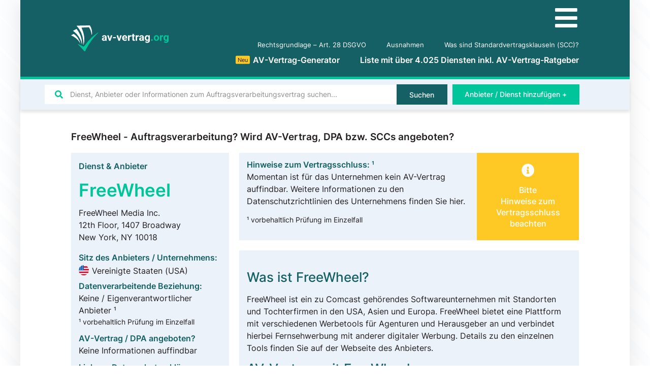

--- FILE ---
content_type: text/html; charset=UTF-8
request_url: https://av-vertrag.org/dienst-anbieter/freewheel/
body_size: 31507
content:
<!doctype html>
<html lang="de">
<head>
	<meta charset="UTF-8">
		<meta name="viewport" content="width=device-width, initial-scale=1">
	<link rel="profile" href="http://gmpg.org/xfn/11">
	<meta name='robots' content='index, follow, max-image-preview:large, max-snippet:-1, max-video-preview:-1' />

	<!-- This site is optimized with the Yoast SEO Premium plugin v16.5 (Yoast SEO v21.2) - https://yoast.com/wordpress/plugins/seo/ -->
	<title>FreeWheel Auftragsverarbeitung? Alle Infos zu AVV, DPA, SCCs &amp; Co.</title>
	<link rel="canonical" href="https://av-vertrag.org/dienst-anbieter/freewheel/" />
	<meta property="og:locale" content="de_DE" />
	<meta property="og:type" content="article" />
	<meta property="og:title" content="FreeWheel" />
	<meta property="og:description" content="Was ist FreeWheel? FreeWheel ist ein zu Comcast gehörendes Softwareunternehmen mit Standorten und Tochterfirmen in den USA, Asien und Europa. FreeWheel bietet eine Plattform mit verschiedenen Werbetools für Agenturen und Herausgeber an und verbindet hierbei Fernsehwerbung mit anderer digitaler Werbung. Details zu den einzelnen Tools finden Sie auf der Webseite des Anbieters. AV-Vertrag mit FreeWheel [&hellip;]" />
	<meta property="og:url" content="https://av-vertrag.org/dienst-anbieter/freewheel/" />
	<meta property="og:site_name" content="AV-Vertrag.org" />
	<meta property="article:modified_time" content="2022-04-01T15:40:21+00:00" />
	<meta name="twitter:card" content="summary_large_image" />
	<meta name="twitter:label1" content="Geschätzte Lesezeit" />
	<meta name="twitter:data1" content="1 Minute" />
	<script type="application/ld+json" class="yoast-schema-graph">{"@context":"https://schema.org","@graph":[{"@type":["Article","BlogPosting"],"@id":"https://av-vertrag.org/dienst-anbieter/freewheel/#article","isPartOf":{"@id":"https://av-vertrag.org/dienst-anbieter/freewheel/"},"author":{"name":"Roman Dering","@id":"https://av-vertrag.org/#/schema/person/518ad95c23aa417d1818ce6f854acccf"},"headline":"FreeWheel","datePublished":"2021-12-23T12:11:49+00:00","dateModified":"2022-04-01T15:40:21+00:00","mainEntityOfPage":{"@id":"https://av-vertrag.org/dienst-anbieter/freewheel/"},"wordCount":102,"commentCount":0,"publisher":{"@id":"https://av-vertrag.org/#organization"},"inLanguage":"de","potentialAction":[{"@type":"CommentAction","name":"Comment","target":["https://av-vertrag.org/dienst-anbieter/freewheel/#respond"]}]},{"@type":"WebPage","@id":"https://av-vertrag.org/dienst-anbieter/freewheel/","url":"https://av-vertrag.org/dienst-anbieter/freewheel/","name":"FreeWheel Auftragsverarbeitung? Alle Infos zu AVV, DPA, SCCs & Co.","isPartOf":{"@id":"https://av-vertrag.org/#website"},"datePublished":"2021-12-23T12:11:49+00:00","dateModified":"2022-04-01T15:40:21+00:00","breadcrumb":{"@id":"https://av-vertrag.org/dienst-anbieter/freewheel/#breadcrumb"},"inLanguage":"de","potentialAction":[{"@type":"ReadAction","target":["https://av-vertrag.org/dienst-anbieter/freewheel/"]}]},{"@type":"BreadcrumbList","@id":"https://av-vertrag.org/dienst-anbieter/freewheel/#breadcrumb","itemListElement":[{"@type":"ListItem","position":1,"name":"Home","item":"https://av-vertrag.org/"},{"@type":"ListItem","position":2,"name":"FreeWheel"}]},{"@type":"WebSite","@id":"https://av-vertrag.org/#website","url":"https://av-vertrag.org/","name":"AV-Vertrag.org","description":"Auftragsverarbeitung nach DSGVO | Liste mit &gt;2.000 Anbietern &amp; Diensten","publisher":{"@id":"https://av-vertrag.org/#organization"},"potentialAction":[{"@type":"SearchAction","target":{"@type":"EntryPoint","urlTemplate":"https://av-vertrag.org/?s={search_term_string}"},"query-input":"required name=search_term_string"}],"inLanguage":"de"},{"@type":"Organization","@id":"https://av-vertrag.org/#organization","name":"av-vertrag.org","url":"https://av-vertrag.org/","logo":{"@type":"ImageObject","inLanguage":"de","@id":"https://av-vertrag.org/#/schema/logo/image/","url":"https://av-vertrag.org/wp-content/uploads/av-vertrag-logo.svg","contentUrl":"https://av-vertrag.org/wp-content/uploads/av-vertrag-logo.svg","width":115,"height":30,"caption":"av-vertrag.org"},"image":{"@id":"https://av-vertrag.org/#/schema/logo/image/"}},{"@type":"Person","@id":"https://av-vertrag.org/#/schema/person/518ad95c23aa417d1818ce6f854acccf","name":"Roman Dering","url":"https://av-vertrag.org/author/rdering/"}]}</script>
	<!-- / Yoast SEO Premium plugin. -->



<style type="text/css">
img.wp-smiley,
img.emoji {
	display: inline !important;
	border: none !important;
	box-shadow: none !important;
	height: 1em !important;
	width: 1em !important;
	margin: 0 0.07em !important;
	vertical-align: -0.1em !important;
	background: none !important;
	padding: 0 !important;
}
</style>
	<link data-minify="1" rel='stylesheet' id='jet-engine-frontend-css' href='https://av-vertrag.org/wp-content/cache/min/1/wp-content/plugins/jet-engine/assets/css/frontend.css?ver=1756119716' type='text/css' media='all' />
<style id='classic-theme-styles-inline-css' type='text/css'>
/*! This file is auto-generated */
.wp-block-button__link{color:#fff;background-color:#32373c;border-radius:9999px;box-shadow:none;text-decoration:none;padding:calc(.667em + 2px) calc(1.333em + 2px);font-size:1.125em}.wp-block-file__button{background:#32373c;color:#fff;text-decoration:none}
</style>
<style id='global-styles-inline-css' type='text/css'>
body{--wp--preset--color--black: #000000;--wp--preset--color--cyan-bluish-gray: #abb8c3;--wp--preset--color--white: #ffffff;--wp--preset--color--pale-pink: #f78da7;--wp--preset--color--vivid-red: #cf2e2e;--wp--preset--color--luminous-vivid-orange: #ff6900;--wp--preset--color--luminous-vivid-amber: #fcb900;--wp--preset--color--light-green-cyan: #7bdcb5;--wp--preset--color--vivid-green-cyan: #00d084;--wp--preset--color--pale-cyan-blue: #8ed1fc;--wp--preset--color--vivid-cyan-blue: #0693e3;--wp--preset--color--vivid-purple: #9b51e0;--wp--preset--gradient--vivid-cyan-blue-to-vivid-purple: linear-gradient(135deg,rgba(6,147,227,1) 0%,rgb(155,81,224) 100%);--wp--preset--gradient--light-green-cyan-to-vivid-green-cyan: linear-gradient(135deg,rgb(122,220,180) 0%,rgb(0,208,130) 100%);--wp--preset--gradient--luminous-vivid-amber-to-luminous-vivid-orange: linear-gradient(135deg,rgba(252,185,0,1) 0%,rgba(255,105,0,1) 100%);--wp--preset--gradient--luminous-vivid-orange-to-vivid-red: linear-gradient(135deg,rgba(255,105,0,1) 0%,rgb(207,46,46) 100%);--wp--preset--gradient--very-light-gray-to-cyan-bluish-gray: linear-gradient(135deg,rgb(238,238,238) 0%,rgb(169,184,195) 100%);--wp--preset--gradient--cool-to-warm-spectrum: linear-gradient(135deg,rgb(74,234,220) 0%,rgb(151,120,209) 20%,rgb(207,42,186) 40%,rgb(238,44,130) 60%,rgb(251,105,98) 80%,rgb(254,248,76) 100%);--wp--preset--gradient--blush-light-purple: linear-gradient(135deg,rgb(255,206,236) 0%,rgb(152,150,240) 100%);--wp--preset--gradient--blush-bordeaux: linear-gradient(135deg,rgb(254,205,165) 0%,rgb(254,45,45) 50%,rgb(107,0,62) 100%);--wp--preset--gradient--luminous-dusk: linear-gradient(135deg,rgb(255,203,112) 0%,rgb(199,81,192) 50%,rgb(65,88,208) 100%);--wp--preset--gradient--pale-ocean: linear-gradient(135deg,rgb(255,245,203) 0%,rgb(182,227,212) 50%,rgb(51,167,181) 100%);--wp--preset--gradient--electric-grass: linear-gradient(135deg,rgb(202,248,128) 0%,rgb(113,206,126) 100%);--wp--preset--gradient--midnight: linear-gradient(135deg,rgb(2,3,129) 0%,rgb(40,116,252) 100%);--wp--preset--font-size--small: 13px;--wp--preset--font-size--medium: 20px;--wp--preset--font-size--large: 36px;--wp--preset--font-size--x-large: 42px;--wp--preset--spacing--20: 0.44rem;--wp--preset--spacing--30: 0.67rem;--wp--preset--spacing--40: 1rem;--wp--preset--spacing--50: 1.5rem;--wp--preset--spacing--60: 2.25rem;--wp--preset--spacing--70: 3.38rem;--wp--preset--spacing--80: 5.06rem;--wp--preset--shadow--natural: 6px 6px 9px rgba(0, 0, 0, 0.2);--wp--preset--shadow--deep: 12px 12px 50px rgba(0, 0, 0, 0.4);--wp--preset--shadow--sharp: 6px 6px 0px rgba(0, 0, 0, 0.2);--wp--preset--shadow--outlined: 6px 6px 0px -3px rgba(255, 255, 255, 1), 6px 6px rgba(0, 0, 0, 1);--wp--preset--shadow--crisp: 6px 6px 0px rgba(0, 0, 0, 1);}:where(.is-layout-flex){gap: 0.5em;}:where(.is-layout-grid){gap: 0.5em;}body .is-layout-flow > .alignleft{float: left;margin-inline-start: 0;margin-inline-end: 2em;}body .is-layout-flow > .alignright{float: right;margin-inline-start: 2em;margin-inline-end: 0;}body .is-layout-flow > .aligncenter{margin-left: auto !important;margin-right: auto !important;}body .is-layout-constrained > .alignleft{float: left;margin-inline-start: 0;margin-inline-end: 2em;}body .is-layout-constrained > .alignright{float: right;margin-inline-start: 2em;margin-inline-end: 0;}body .is-layout-constrained > .aligncenter{margin-left: auto !important;margin-right: auto !important;}body .is-layout-constrained > :where(:not(.alignleft):not(.alignright):not(.alignfull)){max-width: var(--wp--style--global--content-size);margin-left: auto !important;margin-right: auto !important;}body .is-layout-constrained > .alignwide{max-width: var(--wp--style--global--wide-size);}body .is-layout-flex{display: flex;}body .is-layout-flex{flex-wrap: wrap;align-items: center;}body .is-layout-flex > *{margin: 0;}body .is-layout-grid{display: grid;}body .is-layout-grid > *{margin: 0;}:where(.wp-block-columns.is-layout-flex){gap: 2em;}:where(.wp-block-columns.is-layout-grid){gap: 2em;}:where(.wp-block-post-template.is-layout-flex){gap: 1.25em;}:where(.wp-block-post-template.is-layout-grid){gap: 1.25em;}.has-black-color{color: var(--wp--preset--color--black) !important;}.has-cyan-bluish-gray-color{color: var(--wp--preset--color--cyan-bluish-gray) !important;}.has-white-color{color: var(--wp--preset--color--white) !important;}.has-pale-pink-color{color: var(--wp--preset--color--pale-pink) !important;}.has-vivid-red-color{color: var(--wp--preset--color--vivid-red) !important;}.has-luminous-vivid-orange-color{color: var(--wp--preset--color--luminous-vivid-orange) !important;}.has-luminous-vivid-amber-color{color: var(--wp--preset--color--luminous-vivid-amber) !important;}.has-light-green-cyan-color{color: var(--wp--preset--color--light-green-cyan) !important;}.has-vivid-green-cyan-color{color: var(--wp--preset--color--vivid-green-cyan) !important;}.has-pale-cyan-blue-color{color: var(--wp--preset--color--pale-cyan-blue) !important;}.has-vivid-cyan-blue-color{color: var(--wp--preset--color--vivid-cyan-blue) !important;}.has-vivid-purple-color{color: var(--wp--preset--color--vivid-purple) !important;}.has-black-background-color{background-color: var(--wp--preset--color--black) !important;}.has-cyan-bluish-gray-background-color{background-color: var(--wp--preset--color--cyan-bluish-gray) !important;}.has-white-background-color{background-color: var(--wp--preset--color--white) !important;}.has-pale-pink-background-color{background-color: var(--wp--preset--color--pale-pink) !important;}.has-vivid-red-background-color{background-color: var(--wp--preset--color--vivid-red) !important;}.has-luminous-vivid-orange-background-color{background-color: var(--wp--preset--color--luminous-vivid-orange) !important;}.has-luminous-vivid-amber-background-color{background-color: var(--wp--preset--color--luminous-vivid-amber) !important;}.has-light-green-cyan-background-color{background-color: var(--wp--preset--color--light-green-cyan) !important;}.has-vivid-green-cyan-background-color{background-color: var(--wp--preset--color--vivid-green-cyan) !important;}.has-pale-cyan-blue-background-color{background-color: var(--wp--preset--color--pale-cyan-blue) !important;}.has-vivid-cyan-blue-background-color{background-color: var(--wp--preset--color--vivid-cyan-blue) !important;}.has-vivid-purple-background-color{background-color: var(--wp--preset--color--vivid-purple) !important;}.has-black-border-color{border-color: var(--wp--preset--color--black) !important;}.has-cyan-bluish-gray-border-color{border-color: var(--wp--preset--color--cyan-bluish-gray) !important;}.has-white-border-color{border-color: var(--wp--preset--color--white) !important;}.has-pale-pink-border-color{border-color: var(--wp--preset--color--pale-pink) !important;}.has-vivid-red-border-color{border-color: var(--wp--preset--color--vivid-red) !important;}.has-luminous-vivid-orange-border-color{border-color: var(--wp--preset--color--luminous-vivid-orange) !important;}.has-luminous-vivid-amber-border-color{border-color: var(--wp--preset--color--luminous-vivid-amber) !important;}.has-light-green-cyan-border-color{border-color: var(--wp--preset--color--light-green-cyan) !important;}.has-vivid-green-cyan-border-color{border-color: var(--wp--preset--color--vivid-green-cyan) !important;}.has-pale-cyan-blue-border-color{border-color: var(--wp--preset--color--pale-cyan-blue) !important;}.has-vivid-cyan-blue-border-color{border-color: var(--wp--preset--color--vivid-cyan-blue) !important;}.has-vivid-purple-border-color{border-color: var(--wp--preset--color--vivid-purple) !important;}.has-vivid-cyan-blue-to-vivid-purple-gradient-background{background: var(--wp--preset--gradient--vivid-cyan-blue-to-vivid-purple) !important;}.has-light-green-cyan-to-vivid-green-cyan-gradient-background{background: var(--wp--preset--gradient--light-green-cyan-to-vivid-green-cyan) !important;}.has-luminous-vivid-amber-to-luminous-vivid-orange-gradient-background{background: var(--wp--preset--gradient--luminous-vivid-amber-to-luminous-vivid-orange) !important;}.has-luminous-vivid-orange-to-vivid-red-gradient-background{background: var(--wp--preset--gradient--luminous-vivid-orange-to-vivid-red) !important;}.has-very-light-gray-to-cyan-bluish-gray-gradient-background{background: var(--wp--preset--gradient--very-light-gray-to-cyan-bluish-gray) !important;}.has-cool-to-warm-spectrum-gradient-background{background: var(--wp--preset--gradient--cool-to-warm-spectrum) !important;}.has-blush-light-purple-gradient-background{background: var(--wp--preset--gradient--blush-light-purple) !important;}.has-blush-bordeaux-gradient-background{background: var(--wp--preset--gradient--blush-bordeaux) !important;}.has-luminous-dusk-gradient-background{background: var(--wp--preset--gradient--luminous-dusk) !important;}.has-pale-ocean-gradient-background{background: var(--wp--preset--gradient--pale-ocean) !important;}.has-electric-grass-gradient-background{background: var(--wp--preset--gradient--electric-grass) !important;}.has-midnight-gradient-background{background: var(--wp--preset--gradient--midnight) !important;}.has-small-font-size{font-size: var(--wp--preset--font-size--small) !important;}.has-medium-font-size{font-size: var(--wp--preset--font-size--medium) !important;}.has-large-font-size{font-size: var(--wp--preset--font-size--large) !important;}.has-x-large-font-size{font-size: var(--wp--preset--font-size--x-large) !important;}
.wp-block-navigation a:where(:not(.wp-element-button)){color: inherit;}
:where(.wp-block-post-template.is-layout-flex){gap: 1.25em;}:where(.wp-block-post-template.is-layout-grid){gap: 1.25em;}
:where(.wp-block-columns.is-layout-flex){gap: 2em;}:where(.wp-block-columns.is-layout-grid){gap: 2em;}
.wp-block-pullquote{font-size: 1.5em;line-height: 1.6;}
</style>
<link data-minify="1" rel='stylesheet' id='wpdiscuz-frontend-minimal-css-css' href='https://av-vertrag.org/wp-content/cache/min/1/wp-content/plugins/wpdiscuz/themes/default/style-minimal.css?ver=1756119778' type='text/css' media='all' />
<style id='wpdiscuz-frontend-minimal-css-inline-css' type='text/css'>
 #wpdcom .ql-snow .ql-tooltip[data-mode="link"]::before{content:"Enter link:"}#wpdcom .ql-snow .ql-tooltip.ql-editing a.ql-action::after{content:"Speichern"}
</style>
<link data-minify="1" rel='stylesheet' id='wpdiscuz-fa-css' href='https://av-vertrag.org/wp-content/cache/min/1/wp-content/plugins/wpdiscuz/assets/third-party/font-awesome-5.13.0/css/fa.min.css?ver=1756119778' type='text/css' media='all' />
<link rel='stylesheet' id='wpdiscuz-combo-css-css' href='https://av-vertrag.org/wp-content/plugins/wpdiscuz/assets/css/wpdiscuz-combo-no_quill.min.css?ver=6.3.7' type='text/css' media='all' />
<link rel='stylesheet' id='hello-elementor-css' href='https://av-vertrag.org/wp-content/themes/hello-elementor/style.min.css?ver=2.2.0' type='text/css' media='all' />
<link rel='stylesheet' id='hello-elementor-theme-style-css' href='https://av-vertrag.org/wp-content/themes/hello-elementor/theme.min.css?ver=2.2.0' type='text/css' media='all' />
<link data-minify="1" rel='stylesheet' id='elementor-icons-css' href='https://av-vertrag.org/wp-content/cache/min/1/wp-content/plugins/elementor/assets/lib/eicons/css/elementor-icons.min.css?ver=1756119716' type='text/css' media='all' />
<link rel='stylesheet' id='elementor-frontend-css' href='https://av-vertrag.org/wp-content/uploads/elementor/css/custom-frontend.min.css?ver=1704563384' type='text/css' media='all' />
<link rel='stylesheet' id='swiper-css' href='https://av-vertrag.org/wp-content/plugins/elementor/assets/lib/swiper/css/swiper.min.css?ver=5.3.6' type='text/css' media='all' />
<link rel='stylesheet' id='elementor-post-9-css' href='https://av-vertrag.org/wp-content/uploads/elementor/css/post-9.css?ver=1704563384' type='text/css' media='all' />
<link rel='stylesheet' id='elementor-pro-css' href='https://av-vertrag.org/wp-content/uploads/elementor/css/custom-pro-frontend.min.css?ver=1704563384' type='text/css' media='all' />
<link data-minify="1" rel='stylesheet' id='wpdt-elementor-widget-font-css' href='https://av-vertrag.org/wp-content/cache/min/1/wp-content/plugins/wpdatatables/assets/css/elementor/style.css?ver=1756119716' type='text/css' media='all' />
<link rel='stylesheet' id='elementor-global-css' href='https://av-vertrag.org/wp-content/uploads/elementor/css/global.css?ver=1704563405' type='text/css' media='all' />
<link rel='stylesheet' id='elementor-post-136-css' href='https://av-vertrag.org/wp-content/uploads/elementor/css/post-136.css?ver=1704563384' type='text/css' media='all' />
<link rel='stylesheet' id='elementor-post-119-css' href='https://av-vertrag.org/wp-content/uploads/elementor/css/post-119.css?ver=1728203663' type='text/css' media='all' />
<link rel='stylesheet' id='elementor-post-1455-css' href='https://av-vertrag.org/wp-content/uploads/elementor/css/post-1455.css?ver=1704563447' type='text/css' media='all' />
<link rel='stylesheet' id='elementor-post-18658-css' href='https://av-vertrag.org/wp-content/uploads/elementor/css/post-18658.css?ver=1756121229' type='text/css' media='all' />
<link rel='stylesheet' id='elementor-post-4087-css' href='https://av-vertrag.org/wp-content/uploads/elementor/css/post-4087.css?ver=1704563384' type='text/css' media='all' />
<link data-minify="1" rel='stylesheet' id='borlabs-cookie-css' href='https://av-vertrag.org/wp-content/cache/min/1/wp-content/cache/borlabs-cookie/borlabs-cookie_1_de.css?ver=1756119716' type='text/css' media='all' />
<link rel='stylesheet' id='jquery-chosen-css' href='https://av-vertrag.org/wp-content/plugins/jet-search/assets/lib/chosen/chosen.min.css?ver=1.8.7' type='text/css' media='all' />
<link data-minify="1" rel='stylesheet' id='jet-search-css' href='https://av-vertrag.org/wp-content/cache/min/1/wp-content/plugins/jet-search/assets/css/jet-search.css?ver=1756119716' type='text/css' media='all' />
<link rel='stylesheet' id='elementor-icons-shared-0-css' href='https://av-vertrag.org/wp-content/plugins/elementor/assets/lib/font-awesome/css/fontawesome.min.css?ver=5.15.3' type='text/css' media='all' />
<link data-minify="1" rel='stylesheet' id='elementor-icons-fa-solid-css' href='https://av-vertrag.org/wp-content/cache/min/1/wp-content/plugins/elementor/assets/lib/font-awesome/css/solid.min.css?ver=1756119716' type='text/css' media='all' />
<script type='text/javascript' src='https://av-vertrag.org/wp-includes/js/jquery/jquery.min.js?ver=3.7.0' id='jquery-core-js' defer></script>
<script type='text/javascript' src='https://av-vertrag.org/wp-includes/js/jquery/jquery-migrate.min.js?ver=3.4.1' id='jquery-migrate-js' defer></script>
<script type='text/javascript' src='https://av-vertrag.org/wp-includes/js/imagesloaded.min.js?ver=6.3.7' id='imagesLoaded-js' defer></script>
<script type='text/javascript' id='borlabs-cookie-prioritize-js-extra'>
/* <![CDATA[ */
var borlabsCookiePrioritized = {"domain":"av-vertrag.org","path":"\/","version":"5","bots":"1","optInJS":{"statistics":{"matomo":"[base64]"}}};
/* ]]> */
</script>
<script type='text/javascript' src='https://av-vertrag.org/wp-content/plugins/borlabs-cookie/javascript/borlabs-cookie-prioritize.min.js?ver=2.2.26' id='borlabs-cookie-prioritize-js' defer></script>
<link rel="https://api.w.org/" href="https://av-vertrag.org/wp-json/" /><link rel="EditURI" type="application/rsd+xml" title="RSD" href="https://av-vertrag.org/xmlrpc.php?rsd" />
<meta name="generator" content="WordPress 6.3.7" />
<link rel='shortlink' href='https://av-vertrag.org/?p=7863' />
<link rel="alternate" type="application/json+oembed" href="https://av-vertrag.org/wp-json/oembed/1.0/embed?url=https%3A%2F%2Fav-vertrag.org%2Fdienst-anbieter%2Ffreewheel%2F" />
<link rel="alternate" type="text/xml+oembed" href="https://av-vertrag.org/wp-json/oembed/1.0/embed?url=https%3A%2F%2Fav-vertrag.org%2Fdienst-anbieter%2Ffreewheel%2F&#038;format=xml" />
<div class="loader"></div>
	<script>
	document.addEventListener('DOMContentLoaded', function() {
	jQuery(function($){
	$('.loader').fadeOut('fast');
	}); });
	</script>
	<style>
	.loader {
	position: fixed;
	left: 0px;
	top: 0px;
	width: 100%;
	height: 100%;
	z-index: 99999;
	background: #fff;
	}
	.elementor-editor-active .loader{
	display: none;
	}
	</style><script type='application/ld+json'>
{
	"@context": "http://schema.org",
	"@type": "Product",
	"name": "Seitenbewertungen auf AV-Vertrag.org",
	"description": "Basierend auf unseren Nutzerbewertungen",
	"aggregateRating": {
        "@type": "AggregateRating",
		"ratingValue": "4,90",
		"bestRating": "5",
		"ratingCount": "422"
	}
}
</script>
<style id="wplmi-inline-css" type="text/css">
 span.wplmi-user-avatar { width: 16px;display: inline-block !important;flex-shrink: 0; } img.wplmi-elementor-avatar { border-radius: 100%;margin-right: 3px; }
</style>
<meta name="generator" content="Elementor 3.16.4; features: e_dom_optimization, e_optimized_assets_loading, additional_custom_breakpoints; settings: css_print_method-external, google_font-enabled, font_display-auto">
<link rel="icon" href="https://av-vertrag.org/wp-content/uploads/av-vertrag-favicon.svg" sizes="32x32" />
<link rel="icon" href="https://av-vertrag.org/wp-content/uploads/av-vertrag-favicon.svg" sizes="192x192" />
<link rel="apple-touch-icon" href="https://av-vertrag.org/wp-content/uploads/av-vertrag-favicon.svg" />
<meta name="msapplication-TileImage" content="https://av-vertrag.org/wp-content/uploads/av-vertrag-favicon.svg" />
<noscript><style id="rocket-lazyload-nojs-css">.rll-youtube-player, [data-lazy-src]{display:none !important;}</style></noscript></head>
<body class="dienste-anbieter-template-default single single-dienste-anbieter postid-7863 single-format-standard wp-custom-logo elementor-default elementor-kit-9 elementor-page-1455">

		<div data-elementor-type="header" data-elementor-id="136" class="elementor elementor-136 elementor-location-header" data-elementor-post-type="elementor_library">
								<section class="elementor-section elementor-top-section elementor-element elementor-element-a71e358 elementor-section-height-min-height elementor-section-boxed elementor-section-height-default elementor-section-items-middle" data-id="a71e358" data-element_type="section" data-settings="{&quot;background_background&quot;:&quot;classic&quot;}">
						<div class="elementor-container elementor-column-gap-default">
					<div class="elementor-column elementor-col-50 elementor-top-column elementor-element elementor-element-e606675" data-id="e606675" data-element_type="column">
			<div class="elementor-widget-wrap elementor-element-populated">
								<div class="elementor-element elementor-element-ba8c90a elementor-widget elementor-widget-theme-site-logo elementor-widget-image" data-id="ba8c90a" data-element_type="widget" data-widget_type="theme-site-logo.default">
				<div class="elementor-widget-container">
											<a href="https://av-vertrag.org">
			<img width="115" height="30" src="data:image/svg+xml,%3Csvg%20xmlns='http://www.w3.org/2000/svg'%20viewBox='0%200%20115%2030'%3E%3C/svg%3E" title="" alt="" data-lazy-src="https://av-vertrag.org/wp-content/uploads/av-vertrag-logo.svg" /><noscript><img width="115" height="30" src="https://av-vertrag.org/wp-content/uploads/av-vertrag-logo.svg" title="" alt="" loading="lazy" /></noscript>				</a>
											</div>
				</div>
					</div>
		</div>
				<div class="elementor-column elementor-col-50 elementor-top-column elementor-element elementor-element-bd3aec2" data-id="bd3aec2" data-element_type="column">
			<div class="elementor-widget-wrap elementor-element-populated">
								<div class="elementor-element elementor-element-e4ce388 elementor-hidden-desktop elementor-hidden-tablet elementor-view-default elementor-widget elementor-widget-icon" data-id="e4ce388" data-element_type="widget" data-widget_type="icon.default">
				<div class="elementor-widget-container">
					<div class="elementor-icon-wrapper">
			<a class="elementor-icon" href="#elementor-action%3Aaction%3Dpopup%3Aopen%26settings%3DeyJpZCI6IjE2ODg2IiwidG9nZ2xlIjpmYWxzZX0%3D">
			<i aria-hidden="true" class="fas fa-bars"></i>			</a>
		</div>
				</div>
				</div>
				<div class="elementor-element elementor-element-07b3429 elementor-nav-menu__align-right elementor-nav-menu--dropdown-none elementor-widget-tablet__width-auto elementor-hidden-phone elementor-widget elementor-widget-nav-menu" data-id="07b3429" data-element_type="widget" data-settings="{&quot;submenu_icon&quot;:{&quot;value&quot;:&quot;&lt;i class=\&quot;fas fa-chevron-down\&quot;&gt;&lt;\/i&gt;&quot;,&quot;library&quot;:&quot;fa-solid&quot;},&quot;layout&quot;:&quot;horizontal&quot;}" data-widget_type="nav-menu.default">
				<div class="elementor-widget-container">
						<nav class="elementor-nav-menu--main elementor-nav-menu__container elementor-nav-menu--layout-horizontal e--pointer-none">
				<ul id="menu-1-07b3429" class="elementor-nav-menu"><li class="menu-item menu-item-type-post_type menu-item-object-page menu-item-3620"><a href="https://av-vertrag.org/art-28-dsgvo-auftragsverarbeiter/" class="elementor-item">Rechtsgrundlage &#8211; Art. 28 DSGVO</a></li>
<li class="menu-item menu-item-type-post_type menu-item-object-page menu-item-3646"><a href="https://av-vertrag.org/ausnahmen/" class="elementor-item">Ausnahmen</a></li>
<li class="menu-item menu-item-type-post_type menu-item-object-page menu-item-4202"><a href="https://av-vertrag.org/was-sind-standardvertragsklauseln-scc/" class="elementor-item">Was sind Standardvertragsklauseln (SCC)?</a></li>
</ul>			</nav>
						<nav class="elementor-nav-menu--dropdown elementor-nav-menu__container" aria-hidden="true">
				<ul id="menu-2-07b3429" class="elementor-nav-menu"><li class="menu-item menu-item-type-post_type menu-item-object-page menu-item-3620"><a href="https://av-vertrag.org/art-28-dsgvo-auftragsverarbeiter/" class="elementor-item" tabindex="-1">Rechtsgrundlage &#8211; Art. 28 DSGVO</a></li>
<li class="menu-item menu-item-type-post_type menu-item-object-page menu-item-3646"><a href="https://av-vertrag.org/ausnahmen/" class="elementor-item" tabindex="-1">Ausnahmen</a></li>
<li class="menu-item menu-item-type-post_type menu-item-object-page menu-item-4202"><a href="https://av-vertrag.org/was-sind-standardvertragsklauseln-scc/" class="elementor-item" tabindex="-1">Was sind Standardvertragsklauseln (SCC)?</a></li>
</ul>			</nav>
				</div>
				</div>
				<div class="elementor-element elementor-element-363be93 elementor-nav-menu__align-right elementor-nav-menu--dropdown-none elementor-widget-tablet__width-auto elementor-hidden-phone elementor-widget elementor-widget-nav-menu" data-id="363be93" data-element_type="widget" data-settings="{&quot;submenu_icon&quot;:{&quot;value&quot;:&quot;&lt;i class=\&quot;fas fa-chevron-down\&quot;&gt;&lt;\/i&gt;&quot;,&quot;library&quot;:&quot;fa-solid&quot;},&quot;layout&quot;:&quot;horizontal&quot;}" data-widget_type="nav-menu.default">
				<div class="elementor-widget-container">
						<nav class="elementor-nav-menu--main elementor-nav-menu__container elementor-nav-menu--layout-horizontal e--pointer-none">
				<ul id="menu-1-363be93" class="elementor-nav-menu"><li class="menu-item menu-item-type-post_type menu-item-object-page menu-item-16240"><a href="https://av-vertrag.org/av-vertrag-generator/" class="elementor-item"><div class="hot yellow">Neu</div>AV-Vertrag-Generator</a></li>
<li class="menu-item menu-item-type-post_type menu-item-object-page menu-item-home menu-item-154"><a href="https://av-vertrag.org/" class="elementor-item">Liste mit über 4.025 Diensten inkl. AV-Vertrag-Ratgeber</a></li>
</ul>			</nav>
						<nav class="elementor-nav-menu--dropdown elementor-nav-menu__container" aria-hidden="true">
				<ul id="menu-2-363be93" class="elementor-nav-menu"><li class="menu-item menu-item-type-post_type menu-item-object-page menu-item-16240"><a href="https://av-vertrag.org/av-vertrag-generator/" class="elementor-item" tabindex="-1"><div class="hot yellow">Neu</div>AV-Vertrag-Generator</a></li>
<li class="menu-item menu-item-type-post_type menu-item-object-page menu-item-home menu-item-154"><a href="https://av-vertrag.org/" class="elementor-item" tabindex="-1">Liste mit über 4.025 Diensten inkl. AV-Vertrag-Ratgeber</a></li>
</ul>			</nav>
				</div>
				</div>
					</div>
		</div>
							</div>
		</section>
				<section class="elementor-section elementor-top-section elementor-element elementor-element-1a3af04 elementor-reverse-tablet elementor-section-boxed elementor-section-height-default elementor-section-height-default" data-id="1a3af04" data-element_type="section" data-settings="{&quot;background_background&quot;:&quot;classic&quot;,&quot;sticky&quot;:&quot;top&quot;,&quot;sticky_on&quot;:[&quot;desktop&quot;,&quot;laptop&quot;,&quot;tablet&quot;,&quot;mobile&quot;],&quot;sticky_offset&quot;:0,&quot;sticky_effects_offset&quot;:0}">
						<div class="elementor-container elementor-column-gap-default">
					<div class="elementor-column elementor-col-50 elementor-top-column elementor-element elementor-element-5f836d0" data-id="5f836d0" data-element_type="column">
			<div class="elementor-widget-wrap elementor-element-populated">
								<div class="elementor-element elementor-element-0b10154 elementor-widget elementor-widget-jet-ajax-search" data-id="0b10154" data-element_type="widget" data-widget_type="jet-ajax-search.default">
				<div class="elementor-widget-container">
			<div class="elementor-jet-ajax-search jet-search">
<div class="jet-ajax-search" data-settings="{&quot;search_source&quot;:&quot;any&quot;,&quot;search_taxonomy&quot;:&quot;&quot;,&quot;include_terms_ids&quot;:&quot;&quot;,&quot;exclude_terms_ids&quot;:&quot;&quot;,&quot;exclude_posts_ids&quot;:&quot;&quot;,&quot;custom_fields_source&quot;:&quot;&quot;,&quot;limit_query&quot;:10,&quot;limit_query_tablet&quot;:&quot;&quot;,&quot;limit_query_mobile&quot;:&quot;&quot;,&quot;limit_query_in_result_area&quot;:10,&quot;results_order_by&quot;:&quot;relevance&quot;,&quot;results_order&quot;:&quot;asc&quot;,&quot;sentence&quot;:&quot;&quot;,&quot;search_in_taxonomy&quot;:&quot;&quot;,&quot;search_in_taxonomy_source&quot;:&quot;&quot;,&quot;results_area_width_by&quot;:&quot;form&quot;,&quot;results_area_custom_width&quot;:&quot;&quot;,&quot;results_area_custom_position&quot;:&quot;&quot;,&quot;thumbnail_visible&quot;:&quot;&quot;,&quot;thumbnail_size&quot;:&quot;&quot;,&quot;thumbnail_placeholder&quot;:&quot;&quot;,&quot;post_content_source&quot;:&quot;content&quot;,&quot;post_content_custom_field_key&quot;:&quot;&quot;,&quot;post_content_length&quot;:0,&quot;show_product_price&quot;:&quot;&quot;,&quot;show_product_rating&quot;:&quot;&quot;,&quot;show_result_new_tab&quot;:&quot;&quot;,&quot;highlight_searched_text&quot;:&quot;&quot;,&quot;symbols_for_start_searching&quot;:2,&quot;search_by_empty_value&quot;:&quot;&quot;,&quot;bullet_pagination&quot;:&quot;&quot;,&quot;number_pagination&quot;:&quot;&quot;,&quot;navigation_arrows&quot;:&quot;&quot;,&quot;navigation_arrows_type&quot;:&quot;&quot;,&quot;show_title_related_meta&quot;:&quot;&quot;,&quot;meta_title_related_position&quot;:&quot;&quot;,&quot;title_related_meta&quot;:&quot;&quot;,&quot;show_content_related_meta&quot;:&quot;&quot;,&quot;meta_content_related_position&quot;:&quot;&quot;,&quot;content_related_meta&quot;:&quot;&quot;,&quot;negative_search&quot;:&quot;Leider nichts gefunden. Wir freuen uns auf Ihren Vorschlag f\u00fcr einen neuen Eintrag!&quot;,&quot;server_error&quot;:&quot;Leider nichts gefunden. Wir freuen uns auf Ihren Vorschlag f\u00fcr einen neuen Eintrag!&quot;}">
<form class="jet-ajax-search__form" method="get" action="https://av-vertrag.org/" role="search" target="">
	<div class="jet-ajax-search__fields-holder">
		<div class="jet-ajax-search__field-wrapper">
			<span class="jet-ajax-search__field-icon jet-ajax-search-icon"><i aria-hidden="true" class="fas fa-search"></i></span>			<input class="jet-ajax-search__field" type="search" placeholder="Dienst, Anbieter oder Informationen zum Auftragsverarbeitungsvertrag suchen..." value="" name="s" autocomplete="off" />
			<input type="hidden" value="{&quot;results_order_by&quot;:&quot;relevance&quot;,&quot;results_order&quot;:&quot;asc&quot;,&quot;search_source&quot;:&quot;any&quot;}" name="jet_ajax_search_settings" />

			
					</div>
			</div>
	
<button class="jet-ajax-search__submit" type="submit" aria-label="search submit"><span class="jet-ajax-search__submit-label">Suchen</span></button>
</form>

<div class="jet-ajax-search__results-area" >
	<div class="jet-ajax-search__results-holder">
		<div class="jet-ajax-search__results-header">
			
<button class="jet-ajax-search__results-count"><span></span> Ergebnis(se):</button>
			<div class="jet-ajax-search__navigation-holder"></div>
		</div>
		<div class="jet-ajax-search__results-list">
			<div class="jet-ajax-search__results-list-inner"></div>
		</div>
		<div class="jet-ajax-search__results-footer">
						<div class="jet-ajax-search__navigation-holder"></div>
		</div>
	</div>
	<div class="jet-ajax-search__message"></div>
	
<div class="jet-ajax-search__spinner-holder">
	<div class="jet-ajax-search__spinner">
		<div class="rect rect-1"></div>
		<div class="rect rect-2"></div>
		<div class="rect rect-3"></div>
		<div class="rect rect-4"></div>
		<div class="rect rect-5"></div>
	</div>
</div>
</div>
</div>
</div>		</div>
				</div>
					</div>
		</div>
				<div class="elementor-column elementor-col-50 elementor-top-column elementor-element elementor-element-58d8687 elementor-hidden-tablet elementor-hidden-phone" data-id="58d8687" data-element_type="column">
			<div class="elementor-widget-wrap elementor-element-populated">
								<div class="elementor-element elementor-element-321d3b7 elementor-align-justify elementor-widget elementor-widget-button" data-id="321d3b7" data-element_type="widget" data-widget_type="button.default">
				<div class="elementor-widget-container">
					<div class="elementor-button-wrapper">
			<a class="elementor-button elementor-button-link elementor-size-sm" href="#elementor-action%3Aaction%3Dpopup%3Aopen%26settings%3DeyJpZCI6IjM3NzQiLCJ0b2dnbGUiOnRydWV9">
						<span class="elementor-button-content-wrapper">
						<span class="elementor-button-text">Anbieter / Dienst hinzufügen +</span>
		</span>
					</a>
		</div>
				</div>
				</div>
					</div>
		</div>
							</div>
		</section>
						</div>
				<div data-elementor-type="single-post" data-elementor-id="1455" class="elementor elementor-1455 elementor-location-single post-7863 dienste-anbieter type-dienste-anbieter status-publish format-standard hentry" data-elementor-post-type="elementor_library">
								<section class="elementor-section elementor-top-section elementor-element elementor-element-09f50da elementor-section-boxed elementor-section-height-default elementor-section-height-default" data-id="09f50da" data-element_type="section">
						<div class="elementor-container elementor-column-gap-default">
					<div class="elementor-column elementor-col-100 elementor-top-column elementor-element elementor-element-24eb623" data-id="24eb623" data-element_type="column">
			<div class="elementor-widget-wrap elementor-element-populated">
								<div class="elementor-element elementor-element-315798f elementor-widget elementor-widget-heading" data-id="315798f" data-element_type="widget" data-widget_type="heading.default">
				<div class="elementor-widget-container">
			<h1 class="elementor-heading-title elementor-size-default">FreeWheel - Auftragsverarbeitung? Wird AV-Vertrag, DPA bzw. SCCs angeboten?</h1>		</div>
				</div>
					</div>
		</div>
							</div>
		</section>
				<section class="elementor-section elementor-top-section elementor-element elementor-element-7cafdae7 elementor-section-content-top elementor-section-boxed elementor-section-height-default elementor-section-height-default" data-id="7cafdae7" data-element_type="section">
						<div class="elementor-container elementor-column-gap-default">
					<div class="elementor-column elementor-col-50 elementor-top-column elementor-element elementor-element-21bea6" data-id="21bea6" data-element_type="column" data-settings="{&quot;background_background&quot;:&quot;classic&quot;}">
			<div class="elementor-widget-wrap elementor-element-populated">
								<section class="elementor-section elementor-inner-section elementor-element elementor-element-7247f35f elementor-section-boxed elementor-section-height-default elementor-section-height-default" data-id="7247f35f" data-element_type="section">
						<div class="elementor-container elementor-column-gap-default">
					<div class="elementor-column elementor-col-100 elementor-inner-column elementor-element elementor-element-b55df51" data-id="b55df51" data-element_type="column" data-settings="{&quot;background_background&quot;:&quot;classic&quot;}">
			<div class="elementor-widget-wrap elementor-element-populated">
								<div class="elementor-element elementor-element-305c7b19 elementor-widget elementor-widget-heading" data-id="305c7b19" data-element_type="widget" data-widget_type="heading.default">
				<div class="elementor-widget-container">
			<span class="elementor-heading-title elementor-size-default">Dienst & Anbieter</span>		</div>
				</div>
				<div class="elementor-element elementor-element-1fd3dd8 elementor-widget elementor-widget-theme-post-title elementor-page-title elementor-widget-heading" data-id="1fd3dd8" data-element_type="widget" data-widget_type="theme-post-title.default">
				<div class="elementor-widget-container">
			<h2 class="elementor-heading-title elementor-size-default">FreeWheel</h2>		</div>
				</div>
				<div class="elementor-element elementor-element-3488ef5e elementor-widget elementor-widget-text-editor" data-id="3488ef5e" data-element_type="widget" data-widget_type="text-editor.default">
				<div class="elementor-widget-container">
							<p>FreeWheel Media Inc.<br />
12th Floor, 1407 Broadway<br />
New York, NY 10018</p>
						</div>
				</div>
				<div class="elementor-element elementor-element-6bf0f735 elementor-widget elementor-widget-heading" data-id="6bf0f735" data-element_type="widget" data-widget_type="heading.default">
				<div class="elementor-widget-container">
			<h3 class="elementor-heading-title elementor-size-default">Sitz des Anbieters / Unternehmens:</h3>		</div>
				</div>
				<div class="elementor-element elementor-element-8dce2fb elementor-widget__width-auto flagtext Vereinigte Staaten (USA) elementor-widget elementor-widget-text-editor" data-id="8dce2fb" data-element_type="widget" data-widget_type="text-editor.default">
				<div class="elementor-widget-container">
							<span class="flag"></span>Vereinigte Staaten (USA)						</div>
				</div>
				<div class="elementor-element elementor-element-4bcadcbe elementor-widget elementor-widget-heading" data-id="4bcadcbe" data-element_type="widget" data-widget_type="heading.default">
				<div class="elementor-widget-container">
			<h3 class="elementor-heading-title elementor-size-default">Datenverarbeitende Beziehung:</h3>		</div>
				</div>
				<div class="elementor-element elementor-element-eb21cae elementor-widget elementor-widget-jet-listing-dynamic-field" data-id="eb21cae" data-element_type="widget" data-widget_type="jet-listing-dynamic-field.default">
				<div class="elementor-widget-container">
			<div class="jet-listing jet-listing-dynamic-field display-inline"><div class="jet-listing-dynamic-field__inline-wrap"><div class="jet-listing-dynamic-field__content"><style>.flagtext .flag {background-image: url("/flags/Vereinigte Staaten (USA).svg")}</style></div></div></div>		</div>
				</div>
				<div class="elementor-element elementor-element-993aefc elementor-widget elementor-widget-text-editor" data-id="993aefc" data-element_type="widget" data-widget_type="text-editor.default">
				<div class="elementor-widget-container">
							Keine / Eigenverantwortlicher Anbieter ¹						</div>
				</div>
				<div class="elementor-element elementor-element-01ed936 elementor-widget elementor-widget-text-editor" data-id="01ed936" data-element_type="widget" data-widget_type="text-editor.default">
				<div class="elementor-widget-container">
							<p>¹ vorbehaltlich Prüfung im Einzelfall</p>						</div>
				</div>
				<div class="elementor-element elementor-element-46568b7f elementor-widget elementor-widget-heading" data-id="46568b7f" data-element_type="widget" data-widget_type="heading.default">
				<div class="elementor-widget-container">
			<h3 class="elementor-heading-title elementor-size-default">AV-Vertrag / DPA angeboten?</h3>		</div>
				</div>
				<div class="elementor-element elementor-element-363a1a6a elementor-widget__width-auto elementor-widget elementor-widget-text-editor" data-id="363a1a6a" data-element_type="widget" data-widget_type="text-editor.default">
				<div class="elementor-widget-container">
							Keine Informationen auffindbar						</div>
				</div>
				<div class="elementor-element elementor-element-16605ea elementor-widget elementor-widget-heading" data-id="16605ea" data-element_type="widget" data-widget_type="heading.default">
				<div class="elementor-widget-container">
			<span class="elementor-heading-title elementor-size-default">Link zur Datenschutzerklärung:</span>		</div>
				</div>
				<div class="elementor-element elementor-element-05587af elementor-widget elementor-widget-heading" data-id="05587af" data-element_type="widget" data-widget_type="heading.default">
				<div class="elementor-widget-container">
			<p class="elementor-heading-title elementor-size-default"><a href="https://www.freewheel.com/privacy-policy" target="_blank">https://www.freewheel.com/privacy-policy</a></p>		</div>
				</div>
				<div class="elementor-element elementor-element-218c400f elementor-widget elementor-widget-heading" data-id="218c400f" data-element_type="widget" data-widget_type="heading.default">
				<div class="elementor-widget-container">
			<span class="elementor-heading-title elementor-size-default">Quelle für diesen Eintrag:</span>		</div>
				</div>
				<div class="elementor-element elementor-element-2162d8f elementor-widget elementor-widget-heading" data-id="2162d8f" data-element_type="widget" data-widget_type="heading.default">
				<div class="elementor-widget-container">
			<p class="elementor-heading-title elementor-size-default"><a href="https://www.freewheel.com/" target="_blank">https://www.freewheel.com/</a></p>		</div>
				</div>
				<div class="elementor-element elementor-element-7bf0cf5 elementor-widget elementor-widget-heading" data-id="7bf0cf5" data-element_type="widget" data-widget_type="heading.default">
				<div class="elementor-widget-container">
			<h3 class="elementor-heading-title elementor-size-default">Letzte Bearbeitung</h3>		</div>
				</div>
				<div class="elementor-element elementor-element-8f5234e elementor-widget elementor-widget-text-editor" data-id="8f5234e" data-element_type="widget" data-widget_type="text-editor.default">
				<div class="elementor-widget-container">
							01.04.2022 17:40 Uhr						</div>
				</div>
				<div class="elementor-element elementor-element-5cae0829 elementor-align-left elementor-widget elementor-widget-button" data-id="5cae0829" data-element_type="widget" data-widget_type="button.default">
				<div class="elementor-widget-container">
					<div class="elementor-button-wrapper">
			<a class="elementor-button elementor-button-link elementor-size-md" href="#elementor-action%3Aaction%3Dpopup%3Aopen%26settings%3DeyJpZCI6IjM4MjIiLCJ0b2dnbGUiOnRydWV9">
						<span class="elementor-button-content-wrapper">
						<span class="elementor-button-text">Änderung an diesen Informationen vorschlagen</span>
		</span>
					</a>
		</div>
				</div>
				</div>
					</div>
		</div>
							</div>
		</section>
					</div>
		</div>
				<div class="elementor-column elementor-col-50 elementor-top-column elementor-element elementor-element-41f865da" data-id="41f865da" data-element_type="column">
			<div class="elementor-widget-wrap elementor-element-populated">
								<section class="elementor-section elementor-inner-section elementor-element elementor-element-b8993f9 elementor-section-height-min-height elementor-section-content-middle elementor-section-boxed elementor-section-height-default jedv-resize-columns" data-id="b8993f9" data-element_type="section">
						<div class="elementor-container elementor-column-gap-default">
					<div class="elementor-column elementor-col-33 elementor-inner-column elementor-element elementor-element-4277e14e" data-id="4277e14e" data-element_type="column" data-settings="{&quot;background_background&quot;:&quot;classic&quot;}">
			<div class="elementor-widget-wrap elementor-element-populated">
								<div class="elementor-element elementor-element-61aaae0c elementor-widget elementor-widget-heading" data-id="61aaae0c" data-element_type="widget" data-widget_type="heading.default">
				<div class="elementor-widget-container">
			<h3 class="elementor-heading-title elementor-size-default">Hinweise zum Vertragsschluss: ¹</h3>		</div>
				</div>
				<div class="elementor-element elementor-element-61755a0e hinweistext elementor-widget elementor-widget-text-editor" data-id="61755a0e" data-element_type="widget" data-widget_type="text-editor.default">
				<div class="elementor-widget-container">
							<p>Momentan ist für das Unternehmen kein AV-Vertrag auffindbar. Weitere Informationen zu den Datenschutzrichtlinien des Unternehmens finden Sie hier.</p>
						</div>
				</div>
				<div class="elementor-element elementor-element-c3d03d8 elementor-widget elementor-widget-text-editor" data-id="c3d03d8" data-element_type="widget" data-widget_type="text-editor.default">
				<div class="elementor-widget-container">
							<p>¹ vorbehaltlich Prüfung im Einzelfall</p>						</div>
				</div>
					</div>
		</div>
				<div class="elementor-column elementor-col-33 elementor-inner-column elementor-element elementor-element-d5ff0c3 jedv-enabled--yes" data-id="d5ff0c3" data-element_type="column" data-settings="{&quot;background_background&quot;:&quot;classic&quot;}">
			<div class="elementor-widget-wrap elementor-element-populated">
								<div class="elementor-element elementor-element-cca1997 elementor-view-default elementor-widget elementor-widget-icon" data-id="cca1997" data-element_type="widget" data-widget_type="icon.default">
				<div class="elementor-widget-container">
					<div class="elementor-icon-wrapper">
			<div class="elementor-icon">
			<i aria-hidden="true" class="fas fa-info-circle"></i>			</div>
		</div>
				</div>
				</div>
				<div class="elementor-element elementor-element-ed28221 elementor-align-justify elementor-widget elementor-widget-button" data-id="ed28221" data-element_type="widget" data-widget_type="button.default">
				<div class="elementor-widget-container">
					<div class="elementor-button-wrapper">
			<a class="elementor-button elementor-size-md" role="button">
						<span class="elementor-button-content-wrapper">
						<span class="elementor-button-text">Bitte<br>Hinweise zum Vertragsschluss beachten</span>
		</span>
					</a>
		</div>
				</div>
				</div>
					</div>
		</div>
							</div>
		</section>
				<section class="elementor-section elementor-inner-section elementor-element elementor-element-eb6b6c1 elementor-section-height-min-height elementor-section-content-middle elementor-section-boxed elementor-section-height-default" data-id="eb6b6c1" data-element_type="section">
						<div class="elementor-container elementor-column-gap-default">
					<div class="elementor-column elementor-col-100 elementor-inner-column elementor-element elementor-element-af7782f" data-id="af7782f" data-element_type="column" data-settings="{&quot;background_background&quot;:&quot;classic&quot;}">
			<div class="elementor-widget-wrap elementor-element-populated">
								<div class="elementor-element elementor-element-6e6c6d4 elementor-widget elementor-widget-theme-post-content" data-id="6e6c6d4" data-element_type="widget" data-widget_type="theme-post-content.default">
				<div class="elementor-widget-container">
			<h2>Was ist FreeWheel?</h2>
<p>FreeWheel ist ein zu Comcast gehörendes Softwareunternehmen mit Standorten und Tochterfirmen in den USA, Asien und Europa. FreeWheel bietet eine Plattform mit verschiedenen Werbetools für Agenturen und Herausgeber an und verbindet hierbei Fernsehwerbung mit anderer digitaler Werbung. Details zu den einzelnen Tools finden Sie auf der Webseite des Anbieters.</p>
<h2>AV-Vertrag mit FreeWheel</h2>
<p>Leider ist momentan kein AV-Vertrag für den Anbieter auffindbar. Für weitere Informationen kontaktieren Sie den Support des Unternehmens oder lesen Sie in den Datenschutzbestimmungen nach.<br />
Bei Fragen zum Datenschutz können Sie per E-Mail an <a href="mailto:legalnotices@freewheel.tv">legalnotices@freewheel.tv</a> Kontakt zum Unternehmen aufnehmen.</p>
		</div>
				</div>
					</div>
		</div>
							</div>
		</section>
				<section class="elementor-section elementor-inner-section elementor-element elementor-element-21553b39 elementor-section-boxed elementor-section-height-default elementor-section-height-default" data-id="21553b39" data-element_type="section">
						<div class="elementor-container elementor-column-gap-default">
					<div class="elementor-column elementor-col-100 elementor-inner-column elementor-element elementor-element-5009eb49" data-id="5009eb49" data-element_type="column" data-settings="{&quot;background_background&quot;:&quot;classic&quot;}">
			<div class="elementor-widget-wrap elementor-element-populated">
								<div class="elementor-element elementor-element-1b956860 elementor-widget elementor-widget-heading" data-id="1b956860" data-element_type="widget" data-widget_type="heading.default">
				<div class="elementor-widget-container">
			<span class="elementor-heading-title elementor-size-default">Kommentare zu FreeWheel:</span>		</div>
				</div>
				<div class="elementor-element elementor-element-c8469e8 elementor-widget elementor-widget-post-comments" data-id="c8469e8" data-element_type="widget" data-widget_type="post-comments.theme_comments">
				<div class="elementor-widget-container">
			    <div class="wpdiscuz_top_clearing"></div>
    <div id='comments' class='comments-area'><div id='respond' style='width: 0;height: 0;clear: both;margin: 0;padding: 0;'></div>    <div id="wpdcom" class="wpdiscuz_unauth wpd-minimal wpdiscuz_no_avatar wpd-layout-1 wpd-comments-open">
                    <div class="wc_social_plugin_wrapper">
                            </div>
            <div class="wpd-form-wrap">
                <div class="wpd-form-head">
                                        <div class="wpd-auth">
                                                <div class="wpd-login">
                                                    </div>
                    </div>
                </div>
                                        <div class="wpd-form wpd-form-wrapper wpd-main-form-wrapper" id='wpd-main-form-wrapper-0_0'>
                                        <form class="wpd_comm_form wpd_main_comm_form" method="post" enctype="multipart/form-data">
                    <div class="wpd-field-comment">
                        <div class="wpdiscuz-item wc-field-textarea">
                            <div class="wpdiscuz-textarea-wrap wpd-txt">
                                            <div class="wpd-textarea-wrap">
                <div id="wpd-editor-char-counter-0_0" class="wpd-editor-char-counter"></div>
                <label style="display: none;" for="wc-textarea-0_0">Label</label>
                <textarea id="wc-textarea-0_0" pattern=".{1,800}" maxlength=800 placeholder="Hinterlasse den ersten Kommentar..." aria-label="Hinterlasse den ersten Kommentar..." required name="wc_comment" class="wc_comment wpd-field"></textarea>
            </div>
            <div class="wpd-editor-buttons-right">
                            </div>
                                        </div>
                        </div>
                    </div>
                    <div class="wpd-form-foot" style='display:none;'>
                        <div class="wpdiscuz-textarea-foot">
                                                        <div class="wpdiscuz-button-actions"></div>
                        </div>
                                <div class="wpd-form-row">
                    <div class="wpd-form-col-full">
                        <div class="wpdiscuz-item wc_name-wrapper wpd-has-icon">
                                    <div class="wpd-field-icon"><i class="fas fa-user"></i></div>
                                    <input id="wc_name-0_0" value="" required='required' aria-required='true' class="wc_name wpd-field" type="text" name="wc_name" placeholder="Name / Pseudonym*" maxlength="50" pattern='.{1,50}' title="">
                <label for="wc_name-0_0" class="wpdlb">Name / Pseudonym*</label>
                            </div>
                        <div class="wpdiscuz-item wc_email-wrapper wpd-has-icon">
                                    <div class="wpd-field-icon"><i class="fas fa-at"></i></div>
                                    <input id="wc_email-0_0" value=""  class="wc_email wpd-field" type="email" name="wc_email" placeholder="E-Mail-Adresse" />
                <label for="wc_email-0_0" class="wpdlb">E-Mail-Adresse</label>
                            </div>
                    <div class="wpdiscuz-item wpd-field-group wpd-field-checkbox wpd-field-agreement wpd-field-single custom_field_5fd0ac4225ee5-wrapper wpd-required-group">
            <div class="wpd-field-group-title">
                <div class="wpd-item">
                    <input id="custom_field_5fd0ac4225ee5-1_0_0" type="checkbox" name="custom_field_5fd0ac4225ee5" value="1" class="custom_field_5fd0ac4225ee5 wpd-field wpd-agreement-checkbox "  required>
                    <label class="wpd-field-label wpd-cursor-pointer" for="custom_field_5fd0ac4225ee5-1_0_0">Ich habe die <a href='https://legal.u-create.it/allgemein/datenschutz/' target='_blank'>Datenschutzerklärung</a> gelesen und akzeptiere diese.</label>
                </div>
            </div>
                    </div>
                <div class="wc-field-submit">
                                                                <input id="wpd-field-submit-0_0" class="wc_comm_submit wpd_not_clicked wpd-prim-button" type="submit" name="submit" value="Kommentar veröffentlichen" />
        </div>
                </div>
                    <div class="clearfix"></div>
        </div>
                            </div>
                                        <input type="hidden" class="wpdiscuz_unique_id" value="0_0" name="wpdiscuz_unique_id">
                </form>
                        </div>
                <div id="wpdiscuz_hidden_secondary_form" style="display: none;">
                    <div class="wpd-form wpd-form-wrapper wpd-secondary-form-wrapper" id='wpd-secondary-form-wrapper-wpdiscuzuniqueid' style='display: none;'>
                            <div class="wpd-secondary-forms-social-content"></div><div class="clearfix"></div>
                                        <form class="wpd_comm_form wpd-secondary-form-wrapper" method="post" enctype="multipart/form-data">
                    <div class="wpd-field-comment">
                        <div class="wpdiscuz-item wc-field-textarea">
                            <div class="wpdiscuz-textarea-wrap wpd-txt">
                                            <div class="wpd-textarea-wrap">
                <div id="wpd-editor-char-counter-wpdiscuzuniqueid" class="wpd-editor-char-counter"></div>
                <label style="display: none;" for="wc-textarea-wpdiscuzuniqueid">Label</label>
                <textarea id="wc-textarea-wpdiscuzuniqueid" pattern=".{1,800}" maxlength=800 placeholder="An Diskussion beteiligen" aria-label="An Diskussion beteiligen" required name="wc_comment" class="wc_comment wpd-field"></textarea>
            </div>
            <div class="wpd-editor-buttons-right">
                            </div>
                                        </div>
                        </div>
                    </div>
                    <div class="wpd-form-foot" style='display:none;'>
                        <div class="wpdiscuz-textarea-foot">
                                                        <div class="wpdiscuz-button-actions"></div>
                        </div>
                                <div class="wpd-form-row">
                    <div class="wpd-form-col-full">
                        <div class="wpdiscuz-item wc_name-wrapper wpd-has-icon">
                                    <div class="wpd-field-icon"><i class="fas fa-user"></i></div>
                                    <input id="wc_name-wpdiscuzuniqueid" value="" required='required' aria-required='true' class="wc_name wpd-field" type="text" name="wc_name" placeholder="Name / Pseudonym*" maxlength="50" pattern='.{1,50}' title="">
                <label for="wc_name-wpdiscuzuniqueid" class="wpdlb">Name / Pseudonym*</label>
                            </div>
                        <div class="wpdiscuz-item wc_email-wrapper wpd-has-icon">
                                    <div class="wpd-field-icon"><i class="fas fa-at"></i></div>
                                    <input id="wc_email-wpdiscuzuniqueid" value=""  class="wc_email wpd-field" type="email" name="wc_email" placeholder="E-Mail-Adresse" />
                <label for="wc_email-wpdiscuzuniqueid" class="wpdlb">E-Mail-Adresse</label>
                            </div>
                    <div class="wpdiscuz-item wpd-field-group wpd-field-checkbox wpd-field-agreement wpd-field-single custom_field_5fd0ac4225ee5-wrapper wpd-required-group">
            <div class="wpd-field-group-title">
                <div class="wpd-item">
                    <input id="custom_field_5fd0ac4225ee5-1_wpdiscuzuniqueid" type="checkbox" name="custom_field_5fd0ac4225ee5" value="1" class="custom_field_5fd0ac4225ee5 wpd-field wpd-agreement-checkbox "  required>
                    <label class="wpd-field-label wpd-cursor-pointer" for="custom_field_5fd0ac4225ee5-1_wpdiscuzuniqueid">Ich habe die <a href='https://legal.u-create.it/allgemein/datenschutz/' target='_blank'>Datenschutzerklärung</a> gelesen und akzeptiere diese.</label>
                </div>
            </div>
                    </div>
                <div class="wc-field-submit">
                                                                <input id="wpd-field-submit-wpdiscuzuniqueid" class="wc_comm_submit wpd_not_clicked wpd-prim-button" type="submit" name="submit" value="Kommentar veröffentlichen" />
        </div>
                </div>
                    <div class="clearfix"></div>
        </div>
                            </div>
                                        <input type="hidden" class="wpdiscuz_unique_id" value="wpdiscuzuniqueid" name="wpdiscuz_unique_id">
                </form>
                        </div>
                </div>
                    </div>
                        <div id="wpd-threads" class="wpd-thread-wrapper">
                <div class="wpd-thread-head">
                    <div class="wpd-thread-info " data-comments-count="0">
                        <span class='wpdtc' title='0'>0</span> Kommentare                    </div>
                                        <div class="wpd-space"></div>
                    <div class="wpd-thread-filter">
                                            </div>
                </div>
                <div class="wpd-comment-info-bar">
                    <div class="wpd-current-view"><i class="fas fa-quote-left"></i> Inline Feedbacks</div>
                    <div class="wpd-filter-view-all">View all comments</div>
                </div>
                                <div class="wpd-thread-list">
                                        <div class="wpdiscuz-comment-pagination" style='display:none;'>
                                                    <div class="wpd-load-more-submit-wrap">
                                <button name="submit" data-lastparentid="0" class="wpd-load-more-submit wpd-loaded wpd-prim-button">
                                    Weitere Kommentare anzeigen                                </button>
                            </div>
                            <input id="wpdiscuzHasMoreComments" type="hidden" value="0" />
                                                </div>
                </div>
            </div>
                </div>
        </div>
    <div id="wpdiscuz-loading-bar" class="wpdiscuz-loading-bar-unauth"></div>
    <div id="wpdiscuz-comment-message" class="wpdiscuz-comment-message-unauth"></div>
    		</div>
				</div>
					</div>
		</div>
							</div>
		</section>
				<div class="elementor-element elementor-element-79135d0 elementor-widget elementor-widget-text-editor" data-id="79135d0" data-element_type="widget" data-widget_type="text-editor.default">
				<div class="elementor-widget-container">
							<p>Du möchtest selber deine eigenen AV-Verträge erstellen? Mit diesem <a href="https://av-vertrag.org/av-vertrag-generator/">AV-Vertrag-Generator</a> geht das einfach und schnell nach anwaltlich geprüftem Vertragsmuster.</p>						</div>
				</div>
					</div>
		</div>
							</div>
		</section>
				<section class="elementor-section elementor-top-section elementor-element elementor-element-9232e11 elementor-section-boxed elementor-section-height-default elementor-section-height-default" data-id="9232e11" data-element_type="section">
						<div class="elementor-container elementor-column-gap-default">
					<div class="elementor-column elementor-col-100 elementor-top-column elementor-element elementor-element-a68705c" data-id="a68705c" data-element_type="column">
			<div class="elementor-widget-wrap elementor-element-populated">
								<div class="elementor-element elementor-element-12afd23 elementor-widget-divider--view-line elementor-widget elementor-widget-divider" data-id="12afd23" data-element_type="widget" data-widget_type="divider.default">
				<div class="elementor-widget-container">
					<div class="elementor-divider">
			<span class="elementor-divider-separator">
						</span>
		</div>
				</div>
				</div>
				<div class="elementor-element elementor-element-ab32154 elementor-widget elementor-widget-heading" data-id="ab32154" data-element_type="widget" data-widget_type="heading.default">
				<div class="elementor-widget-container">
			<h2 class="elementor-heading-title elementor-size-default">Weitere Einträge mit Infos zur Datenverarbeitung nach der DSGVO ähnlich zu "FreeWheel":</h2>		</div>
				</div>
				<div class="elementor-element elementor-element-65a9c5d elementor-widget elementor-widget-jet-listing-grid" data-id="65a9c5d" data-element_type="widget" data-settings="{&quot;columns&quot;:3,&quot;columns_tablet&quot;:&quot;2&quot;,&quot;columns_mobile&quot;:&quot;1&quot;}" data-widget_type="jet-listing-grid.default">
				<div class="elementor-widget-container">
			<div class="jet-listing-grid jet-listing"><div class="jet-listing-grid__items grid-col-desk-3 grid-col-tablet-2 grid-col-mobile-1 jet-listing-grid--3758"  data-nav="{&quot;enabled&quot;:false,&quot;type&quot;:null,&quot;more_el&quot;:null,&quot;query&quot;:[],&quot;widget_settings&quot;:{&quot;lisitng_id&quot;:3758,&quot;posts_num&quot;:5,&quot;columns&quot;:3,&quot;columns_tablet&quot;:2,&quot;columns_mobile&quot;:1,&quot;is_archive_template&quot;:&quot;&quot;,&quot;post_status&quot;:[&quot;publish&quot;],&quot;use_random_posts_num&quot;:&quot;&quot;,&quot;max_posts_num&quot;:9,&quot;not_found_message&quot;:&quot;No data was found&quot;,&quot;is_masonry&quot;:false,&quot;equal_columns_height&quot;:&quot;&quot;,&quot;use_load_more&quot;:&quot;&quot;,&quot;load_more_id&quot;:&quot;&quot;,&quot;load_more_type&quot;:&quot;click&quot;,&quot;load_more_offset&quot;:{&quot;unit&quot;:&quot;px&quot;,&quot;size&quot;:0,&quot;sizes&quot;:[]},&quot;use_custom_post_types&quot;:&quot;yes&quot;,&quot;custom_post_types&quot;:[&quot;dienste-anbieter&quot;],&quot;hide_widget_if&quot;:&quot;&quot;,&quot;carousel_enabled&quot;:&quot;&quot;,&quot;slides_to_scroll&quot;:&quot;1&quot;,&quot;arrows&quot;:&quot;true&quot;,&quot;arrow_icon&quot;:&quot;fa fa-angle-left&quot;,&quot;dots&quot;:&quot;&quot;,&quot;autoplay&quot;:&quot;true&quot;,&quot;autoplay_speed&quot;:5000,&quot;infinite&quot;:&quot;true&quot;,&quot;center_mode&quot;:&quot;&quot;,&quot;effect&quot;:&quot;slide&quot;,&quot;speed&quot;:500,&quot;inject_alternative_items&quot;:&quot;&quot;,&quot;injection_items&quot;:[],&quot;scroll_slider_enabled&quot;:&quot;&quot;,&quot;scroll_slider_on&quot;:[&quot;desktop&quot;,&quot;tablet&quot;,&quot;mobile&quot;],&quot;custom_query&quot;:false,&quot;custom_query_id&quot;:&quot;&quot;,&quot;_element_id&quot;:&quot;&quot;}}" data-page="1" data-pages="26" data-listing-source="posts" data-listing-id="3758" data-query-id=""><div class="jet-listing-grid__item jet-listing-dynamic-post-17455" data-post-id="17455" >		<div data-elementor-type="jet-listing-items" data-elementor-id="3758" class="elementor elementor-3758" data-elementor-post-type="jet-engine">
									<section class="elementor-section elementor-top-section elementor-element elementor-element-3b50f9d0 elementor-section-boxed elementor-section-height-default elementor-section-height-default" data-id="3b50f9d0" data-element_type="section" data-settings="{&quot;background_background&quot;:&quot;classic&quot;}">
						<div class="elementor-container elementor-column-gap-default">
					<div class="make-column-clickable-elementor elementor-column elementor-col-100 elementor-top-column elementor-element elementor-element-6ccec13a" style="cursor: pointer;" data-column-clickable="https://av-vertrag.org/dienst-anbieter/fortify/" data-column-clickable-blank="_self" data-id="6ccec13a" data-element_type="column">
			<div class="elementor-widget-wrap elementor-element-populated">
								<div class="elementor-element elementor-element-6e40dade elementor-widget elementor-widget-heading" data-id="6e40dade" data-element_type="widget" data-widget_type="heading.default">
				<div class="elementor-widget-container">
			<h3 class="elementor-heading-title elementor-size-default"><a href="https://av-vertrag.org/dienst-anbieter/fortify/">Fortify</a></h3>		</div>
				</div>
				<div class="elementor-element elementor-element-fae485c elementor-widget elementor-widget-heading" data-id="fae485c" data-element_type="widget" data-widget_type="heading.default">
				<div class="elementor-widget-container">
			<span class="elementor-heading-title elementor-size-default">Verfügbare Informationen:</span>		</div>
				</div>
				<div class="elementor-element elementor-element-71c27f1f elementor-widget elementor-widget-heading" data-id="71c27f1f" data-element_type="widget" data-widget_type="heading.default">
				<div class="elementor-widget-container">
			<span class="elementor-heading-title elementor-size-default">✔ Sitz des Anbieters / Unternehmens</span>		</div>
				</div>
				<div class="elementor-element elementor-element-883e818 elementor-widget elementor-widget-heading" data-id="883e818" data-element_type="widget" data-widget_type="heading.default">
				<div class="elementor-widget-container">
			<span class="elementor-heading-title elementor-size-default">✔ Datenverarbeitende Beziehung?</span>		</div>
				</div>
				<div class="elementor-element elementor-element-0c89177 elementor-widget elementor-widget-heading" data-id="0c89177" data-element_type="widget" data-widget_type="heading.default">
				<div class="elementor-widget-container">
			<span class="elementor-heading-title elementor-size-default">✔ AV-Vertrag / DPA angeboten?</span>		</div>
				</div>
				<div class="elementor-element elementor-element-dcef999 elementor-widget elementor-widget-heading" data-id="dcef999" data-element_type="widget" data-widget_type="heading.default">
				<div class="elementor-widget-container">
			<span class="elementor-heading-title elementor-size-default">✔ Hinweise zum Vertragsschluss?</span>		</div>
				</div>
					</div>
		</div>
							</div>
		</section>
							</div>
		</div><div class="jet-listing-grid__item jet-listing-dynamic-post-12595" data-post-id="12595" >		<div data-elementor-type="jet-listing-items" data-elementor-id="3758" class="elementor elementor-3758" data-elementor-post-type="jet-engine">
									<section class="elementor-section elementor-top-section elementor-element elementor-element-3b50f9d0 elementor-section-boxed elementor-section-height-default elementor-section-height-default" data-id="3b50f9d0" data-element_type="section" data-settings="{&quot;background_background&quot;:&quot;classic&quot;}">
						<div class="elementor-container elementor-column-gap-default">
					<div class="make-column-clickable-elementor elementor-column elementor-col-100 elementor-top-column elementor-element elementor-element-6ccec13a" style="cursor: pointer;" data-column-clickable="https://av-vertrag.org/dienst-anbieter/four-js/" data-column-clickable-blank="_self" data-id="6ccec13a" data-element_type="column">
			<div class="elementor-widget-wrap elementor-element-populated">
								<div class="elementor-element elementor-element-6e40dade elementor-widget elementor-widget-heading" data-id="6e40dade" data-element_type="widget" data-widget_type="heading.default">
				<div class="elementor-widget-container">
			<h3 class="elementor-heading-title elementor-size-default"><a href="https://av-vertrag.org/dienst-anbieter/four-js/">FOUR Js</a></h3>		</div>
				</div>
				<div class="elementor-element elementor-element-fae485c elementor-widget elementor-widget-heading" data-id="fae485c" data-element_type="widget" data-widget_type="heading.default">
				<div class="elementor-widget-container">
			<span class="elementor-heading-title elementor-size-default">Verfügbare Informationen:</span>		</div>
				</div>
				<div class="elementor-element elementor-element-71c27f1f elementor-widget elementor-widget-heading" data-id="71c27f1f" data-element_type="widget" data-widget_type="heading.default">
				<div class="elementor-widget-container">
			<span class="elementor-heading-title elementor-size-default">✔ Sitz des Anbieters / Unternehmens</span>		</div>
				</div>
				<div class="elementor-element elementor-element-883e818 elementor-widget elementor-widget-heading" data-id="883e818" data-element_type="widget" data-widget_type="heading.default">
				<div class="elementor-widget-container">
			<span class="elementor-heading-title elementor-size-default">✔ Datenverarbeitende Beziehung?</span>		</div>
				</div>
				<div class="elementor-element elementor-element-0c89177 elementor-widget elementor-widget-heading" data-id="0c89177" data-element_type="widget" data-widget_type="heading.default">
				<div class="elementor-widget-container">
			<span class="elementor-heading-title elementor-size-default">✔ AV-Vertrag / DPA angeboten?</span>		</div>
				</div>
				<div class="elementor-element elementor-element-dcef999 elementor-widget elementor-widget-heading" data-id="dcef999" data-element_type="widget" data-widget_type="heading.default">
				<div class="elementor-widget-container">
			<span class="elementor-heading-title elementor-size-default">✔ Hinweise zum Vertragsschluss?</span>		</div>
				</div>
					</div>
		</div>
							</div>
		</section>
							</div>
		</div><div class="jet-listing-grid__item jet-listing-dynamic-post-11712" data-post-id="11712" >		<div data-elementor-type="jet-listing-items" data-elementor-id="3758" class="elementor elementor-3758" data-elementor-post-type="jet-engine">
									<section class="elementor-section elementor-top-section elementor-element elementor-element-3b50f9d0 elementor-section-boxed elementor-section-height-default elementor-section-height-default" data-id="3b50f9d0" data-element_type="section" data-settings="{&quot;background_background&quot;:&quot;classic&quot;}">
						<div class="elementor-container elementor-column-gap-default">
					<div class="make-column-clickable-elementor elementor-column elementor-col-100 elementor-top-column elementor-element elementor-element-6ccec13a" style="cursor: pointer;" data-column-clickable="https://av-vertrag.org/dienst-anbieter/even-financial/" data-column-clickable-blank="_self" data-id="6ccec13a" data-element_type="column">
			<div class="elementor-widget-wrap elementor-element-populated">
								<div class="elementor-element elementor-element-6e40dade elementor-widget elementor-widget-heading" data-id="6e40dade" data-element_type="widget" data-widget_type="heading.default">
				<div class="elementor-widget-container">
			<h3 class="elementor-heading-title elementor-size-default"><a href="https://av-vertrag.org/dienst-anbieter/even-financial/">Even Financial</a></h3>		</div>
				</div>
				<div class="elementor-element elementor-element-fae485c elementor-widget elementor-widget-heading" data-id="fae485c" data-element_type="widget" data-widget_type="heading.default">
				<div class="elementor-widget-container">
			<span class="elementor-heading-title elementor-size-default">Verfügbare Informationen:</span>		</div>
				</div>
				<div class="elementor-element elementor-element-71c27f1f elementor-widget elementor-widget-heading" data-id="71c27f1f" data-element_type="widget" data-widget_type="heading.default">
				<div class="elementor-widget-container">
			<span class="elementor-heading-title elementor-size-default">✔ Sitz des Anbieters / Unternehmens</span>		</div>
				</div>
				<div class="elementor-element elementor-element-883e818 elementor-widget elementor-widget-heading" data-id="883e818" data-element_type="widget" data-widget_type="heading.default">
				<div class="elementor-widget-container">
			<span class="elementor-heading-title elementor-size-default">✔ Datenverarbeitende Beziehung?</span>		</div>
				</div>
				<div class="elementor-element elementor-element-0c89177 elementor-widget elementor-widget-heading" data-id="0c89177" data-element_type="widget" data-widget_type="heading.default">
				<div class="elementor-widget-container">
			<span class="elementor-heading-title elementor-size-default">✔ AV-Vertrag / DPA angeboten?</span>		</div>
				</div>
				<div class="elementor-element elementor-element-dcef999 elementor-widget elementor-widget-heading" data-id="dcef999" data-element_type="widget" data-widget_type="heading.default">
				<div class="elementor-widget-container">
			<span class="elementor-heading-title elementor-size-default">✔ Hinweise zum Vertragsschluss?</span>		</div>
				</div>
					</div>
		</div>
							</div>
		</section>
							</div>
		</div><div class="jet-listing-grid__item jet-listing-dynamic-post-11723" data-post-id="11723" >		<div data-elementor-type="jet-listing-items" data-elementor-id="3758" class="elementor elementor-3758" data-elementor-post-type="jet-engine">
									<section class="elementor-section elementor-top-section elementor-element elementor-element-3b50f9d0 elementor-section-boxed elementor-section-height-default elementor-section-height-default" data-id="3b50f9d0" data-element_type="section" data-settings="{&quot;background_background&quot;:&quot;classic&quot;}">
						<div class="elementor-container elementor-column-gap-default">
					<div class="make-column-clickable-elementor elementor-column elementor-col-100 elementor-top-column elementor-element elementor-element-6ccec13a" style="cursor: pointer;" data-column-clickable="https://av-vertrag.org/dienst-anbieter/finway-de/" data-column-clickable-blank="_self" data-id="6ccec13a" data-element_type="column">
			<div class="elementor-widget-wrap elementor-element-populated">
								<div class="elementor-element elementor-element-6e40dade elementor-widget elementor-widget-heading" data-id="6e40dade" data-element_type="widget" data-widget_type="heading.default">
				<div class="elementor-widget-container">
			<h3 class="elementor-heading-title elementor-size-default"><a href="https://av-vertrag.org/dienst-anbieter/finway-de/">Finway.de</a></h3>		</div>
				</div>
				<div class="elementor-element elementor-element-fae485c elementor-widget elementor-widget-heading" data-id="fae485c" data-element_type="widget" data-widget_type="heading.default">
				<div class="elementor-widget-container">
			<span class="elementor-heading-title elementor-size-default">Verfügbare Informationen:</span>		</div>
				</div>
				<div class="elementor-element elementor-element-71c27f1f elementor-widget elementor-widget-heading" data-id="71c27f1f" data-element_type="widget" data-widget_type="heading.default">
				<div class="elementor-widget-container">
			<span class="elementor-heading-title elementor-size-default">✔ Sitz des Anbieters / Unternehmens</span>		</div>
				</div>
				<div class="elementor-element elementor-element-883e818 elementor-widget elementor-widget-heading" data-id="883e818" data-element_type="widget" data-widget_type="heading.default">
				<div class="elementor-widget-container">
			<span class="elementor-heading-title elementor-size-default">✔ Datenverarbeitende Beziehung?</span>		</div>
				</div>
				<div class="elementor-element elementor-element-0c89177 elementor-widget elementor-widget-heading" data-id="0c89177" data-element_type="widget" data-widget_type="heading.default">
				<div class="elementor-widget-container">
			<span class="elementor-heading-title elementor-size-default">✔ AV-Vertrag / DPA angeboten?</span>		</div>
				</div>
				<div class="elementor-element elementor-element-dcef999 elementor-widget elementor-widget-heading" data-id="dcef999" data-element_type="widget" data-widget_type="heading.default">
				<div class="elementor-widget-container">
			<span class="elementor-heading-title elementor-size-default">✔ Hinweise zum Vertragsschluss?</span>		</div>
				</div>
					</div>
		</div>
							</div>
		</section>
							</div>
		</div><div class="jet-listing-grid__item jet-listing-dynamic-post-11729" data-post-id="11729" >		<div data-elementor-type="jet-listing-items" data-elementor-id="3758" class="elementor elementor-3758" data-elementor-post-type="jet-engine">
									<section class="elementor-section elementor-top-section elementor-element elementor-element-3b50f9d0 elementor-section-boxed elementor-section-height-default elementor-section-height-default" data-id="3b50f9d0" data-element_type="section" data-settings="{&quot;background_background&quot;:&quot;classic&quot;}">
						<div class="elementor-container elementor-column-gap-default">
					<div class="make-column-clickable-elementor elementor-column elementor-col-100 elementor-top-column elementor-element elementor-element-6ccec13a" style="cursor: pointer;" data-column-clickable="https://av-vertrag.org/dienst-anbieter/fundingcircle/" data-column-clickable-blank="_self" data-id="6ccec13a" data-element_type="column">
			<div class="elementor-widget-wrap elementor-element-populated">
								<div class="elementor-element elementor-element-6e40dade elementor-widget elementor-widget-heading" data-id="6e40dade" data-element_type="widget" data-widget_type="heading.default">
				<div class="elementor-widget-container">
			<h3 class="elementor-heading-title elementor-size-default"><a href="https://av-vertrag.org/dienst-anbieter/fundingcircle/">Fundingcircle</a></h3>		</div>
				</div>
				<div class="elementor-element elementor-element-fae485c elementor-widget elementor-widget-heading" data-id="fae485c" data-element_type="widget" data-widget_type="heading.default">
				<div class="elementor-widget-container">
			<span class="elementor-heading-title elementor-size-default">Verfügbare Informationen:</span>		</div>
				</div>
				<div class="elementor-element elementor-element-71c27f1f elementor-widget elementor-widget-heading" data-id="71c27f1f" data-element_type="widget" data-widget_type="heading.default">
				<div class="elementor-widget-container">
			<span class="elementor-heading-title elementor-size-default">✔ Sitz des Anbieters / Unternehmens</span>		</div>
				</div>
				<div class="elementor-element elementor-element-883e818 elementor-widget elementor-widget-heading" data-id="883e818" data-element_type="widget" data-widget_type="heading.default">
				<div class="elementor-widget-container">
			<span class="elementor-heading-title elementor-size-default">✔ Datenverarbeitende Beziehung?</span>		</div>
				</div>
				<div class="elementor-element elementor-element-0c89177 elementor-widget elementor-widget-heading" data-id="0c89177" data-element_type="widget" data-widget_type="heading.default">
				<div class="elementor-widget-container">
			<span class="elementor-heading-title elementor-size-default">✔ AV-Vertrag / DPA angeboten?</span>		</div>
				</div>
				<div class="elementor-element elementor-element-dcef999 elementor-widget elementor-widget-heading" data-id="dcef999" data-element_type="widget" data-widget_type="heading.default">
				<div class="elementor-widget-container">
			<span class="elementor-heading-title elementor-size-default">✔ Hinweise zum Vertragsschluss?</span>		</div>
				</div>
					</div>
		</div>
							</div>
		</section>
							</div>
		</div></div></div>		</div>
				</div>
					</div>
		</div>
							</div>
		</section>
						</div>
				<div data-elementor-type="footer" data-elementor-id="119" class="elementor elementor-119 elementor-location-footer" data-elementor-post-type="elementor_library">
								<footer class="elementor-section elementor-top-section elementor-element elementor-element-42cee61 elementor-section-height-min-height elementor-section-items-stretch elementor-section-content-middle elementor-section-boxed elementor-section-height-default" data-id="42cee61" data-element_type="section" data-settings="{&quot;background_background&quot;:&quot;classic&quot;,&quot;shape_divider_top&quot;:&quot;pyramids&quot;,&quot;shape_divider_top_negative&quot;:&quot;yes&quot;}">
					<div class="elementor-shape elementor-shape-top" data-negative="true">
			<svg xmlns="http://www.w3.org/2000/svg" viewBox="0 0 1000 100" preserveAspectRatio="none">
	<path class="elementor-shape-fill" d="M761.9,40.6L643.1,24L333.9,93.8L0.1,1H0v99h1000V1"/>
</svg>		</div>
					<div class="elementor-container elementor-column-gap-default">
					<div class="elementor-column elementor-col-50 elementor-top-column elementor-element elementor-element-aad1e0e" data-id="aad1e0e" data-element_type="column">
			<div class="elementor-widget-wrap elementor-element-populated">
								<div class="elementor-element elementor-element-021afa8 elementor-widget elementor-widget-heading" data-id="021afa8" data-element_type="widget" data-widget_type="heading.default">
				<div class="elementor-widget-container">
			<p class="elementor-heading-title elementor-size-default">Gute Gründe auf av-vertrag.org Informationen einzureichen:</p>		</div>
				</div>
				<div class="elementor-element elementor-element-da71945 elementor-icon-list--layout-traditional elementor-list-item-link-full_width elementor-widget elementor-widget-icon-list" data-id="da71945" data-element_type="widget" data-widget_type="icon-list.default">
				<div class="elementor-widget-container">
					<ul class="elementor-icon-list-items">
							<li class="elementor-icon-list-item">
											<span class="elementor-icon-list-icon">
							<i aria-hidden="true" class="fas fa-check"></i>						</span>
										<span class="elementor-icon-list-text">Sie helfen Informationssuchenden Datenschutz einfacher umsetzen zu können 🙂</span>
									</li>
								<li class="elementor-icon-list-item">
											<span class="elementor-icon-list-icon">
							<i aria-hidden="true" class="fas fa-check"></i>						</span>
										<span class="elementor-icon-list-text">Schnelle Informationen für Datenschutzexperten bereitstellen</span>
									</li>
								<li class="elementor-icon-list-item">
											<span class="elementor-icon-list-icon">
							<i aria-hidden="true" class="fas fa-check"></i>						</span>
										<span class="elementor-icon-list-text">Transparenz zum Datenschutz ermöglichen</span>
									</li>
								<li class="elementor-icon-list-item">
											<span class="elementor-icon-list-icon">
							<i aria-hidden="true" class="fas fa-check"></i>						</span>
										<span class="elementor-icon-list-text">Sichtbarkeit gegenüber Kunden erhöhen</span>
									</li>
								<li class="elementor-icon-list-item">
											<span class="elementor-icon-list-icon">
							<i aria-hidden="true" class="fas fa-check"></i>						</span>
										<span class="elementor-icon-list-text">Supportanfragen minimieren</span>
									</li>
								<li class="elementor-icon-list-item">
											<span class="elementor-icon-list-icon">
							<i aria-hidden="true" class="fas fa-check"></i>						</span>
										<span class="elementor-icon-list-text">Verlinken Sie Ihre Webseite mit av-vertrag.org</span>
									</li>
						</ul>
				</div>
				</div>
				<div class="elementor-element elementor-element-fa563c2 elementor-align-left elementor-mobile-align-justify elementor-widget elementor-widget-button" data-id="fa563c2" data-element_type="widget" data-widget_type="button.default">
				<div class="elementor-widget-container">
					<div class="elementor-button-wrapper">
			<a class="elementor-button elementor-button-link elementor-size-sm" href="#elementor-action%3Aaction%3Dpopup%3Aopen%26settings%3DeyJpZCI6IjM3NzQiLCJ0b2dnbGUiOnRydWV9">
						<span class="elementor-button-content-wrapper">
						<span class="elementor-button-text">Anbieter / Dienst hinzufügen +</span>
		</span>
					</a>
		</div>
				</div>
				</div>
				<div class="elementor-element elementor-element-02a7f2b elementor-icon-list--layout-traditional elementor-list-item-link-full_width elementor-widget elementor-widget-icon-list" data-id="02a7f2b" data-element_type="widget" data-widget_type="icon-list.default">
				<div class="elementor-widget-container">
					<ul class="elementor-icon-list-items">
							<li class="elementor-icon-list-item">
											<a href="https://av-vertrag.org/" target="_blank">

												<span class="elementor-icon-list-icon">
							<i aria-hidden="true" class="fas fa-angle-right"></i>						</span>
										<span class="elementor-icon-list-text">Liste mit über 4.025 Diensten inkl. AV-Vertrag-Ratgeber</span>
											</a>
									</li>
								<li class="elementor-icon-list-item">
											<a href="https://datenbuddy.de/av-vertrag-generator/" target="_blank">

												<span class="elementor-icon-list-icon">
							<i aria-hidden="true" class="fas fa-angle-right"></i>						</span>
										<span class="elementor-icon-list-text">AV-Vertrag-Generator</span>
											</a>
									</li>
								<li class="elementor-icon-list-item">
											<a href="https://av-vertrag.org/art-28-dsgvo-auftragsverarbeiter/">

												<span class="elementor-icon-list-icon">
							<i aria-hidden="true" class="fas fa-angle-right"></i>						</span>
										<span class="elementor-icon-list-text">Rechtsgrundlage - Art. 28 DSGVO</span>
											</a>
									</li>
								<li class="elementor-icon-list-item">
											<a href="https://av-vertrag.org/ausnahmen/">

												<span class="elementor-icon-list-icon">
							<i aria-hidden="true" class="fas fa-angle-right"></i>						</span>
										<span class="elementor-icon-list-text">Ausnahmen</span>
											</a>
									</li>
								<li class="elementor-icon-list-item">
											<a href="https://av-vertrag.org/was-sind-standardvertragsklauseln-scc/">

												<span class="elementor-icon-list-icon">
							<i aria-hidden="true" class="fas fa-angle-right"></i>						</span>
										<span class="elementor-icon-list-text">Was sind Standardvertragsklauseln (SCC)?</span>
											</a>
									</li>
								<li class="elementor-icon-list-item">
											<a href="https://av-vertrag.org/datenschutzmanagement-und-datenschutzdokumentation-was-ist-das/">

												<span class="elementor-icon-list-icon">
							<i aria-hidden="true" class="fas fa-angle-right"></i>						</span>
										<span class="elementor-icon-list-text">Datenschutzmanagement und Datenschutzdokumentation - Was ist das?</span>
											</a>
									</li>
								<li class="elementor-icon-list-item">
											<a href="https://av-vertrag.org/datenschutzgesetz-schweiz-dsg-2023/">

												<span class="elementor-icon-list-icon">
							<i aria-hidden="true" class="fas fa-angle-right"></i>						</span>
										<span class="elementor-icon-list-text">Datenschutzgesetz Schweiz - DSG 2023</span>
											</a>
									</li>
								<li class="elementor-icon-list-item">
											<a href="https://av-vertrag.org/datenschutzerklaerung-generator/">

												<span class="elementor-icon-list-icon">
							<i aria-hidden="true" class="fas fa-angle-right"></i>						</span>
										<span class="elementor-icon-list-text">Kostenloser Generator für Datenschutzerklärung – mit DSG Schweiz 2023 und DGSVO</span>
											</a>
									</li>
								<li class="elementor-icon-list-item">
											<a href="https://av-vertrag.org/av-vertrag-generieren-anstelle-von-mustern-oder-vorlagen-nutzen/">

												<span class="elementor-icon-list-icon">
							<i aria-hidden="true" class="fas fa-angle-right"></i>						</span>
										<span class="elementor-icon-list-text">AV-Vertrag generieren anstelle von Mustern oder Vorlagen nutzen</span>
											</a>
									</li>
								<li class="elementor-icon-list-item">
											<a href="https://av-vertrag.org/datenschutzerklaerung-erstellen-durch-alternative-zu-mustern-und-vorlagen/">

												<span class="elementor-icon-list-icon">
							<i aria-hidden="true" class="fas fa-angle-right"></i>						</span>
										<span class="elementor-icon-list-text">Datenschutzerklärung erstellen durch Alternative zu Mustern und Vorlagen</span>
											</a>
									</li>
						</ul>
				</div>
				</div>
					</div>
		</div>
				<div class="elementor-column elementor-col-50 elementor-top-column elementor-element elementor-element-3ee0ab9" data-id="3ee0ab9" data-element_type="column">
			<div class="elementor-widget-wrap elementor-element-populated">
								<div class="elementor-element elementor-element-2d92f30 elementor-widget elementor-widget-heading" data-id="2d92f30" data-element_type="widget" data-widget_type="heading.default">
				<div class="elementor-widget-container">
			<p class="elementor-heading-title elementor-size-default">Seite bewerten oder teilen:</p>		</div>
				</div>
				<div class="elementor-element elementor-element-c81550e elementor-widget elementor-widget-wp-widget-gdrts_stars_rating_block" data-id="c81550e" data-element_type="widget" data-widget_type="wp-widget-gdrts_stars_rating_block.default">
				<div class="elementor-widget-container">
			<div class="gdrts-widget-wrapper gdrts-stars-rating-block">

<!-- stars-rating - args, embed:
entity => 'custom', name => 'website', id => 1, item_id => 0, echo => FALSE, method => 'stars-rating' -->
<!-- stars-rating - method, embed:
 -->
<!-- template:
'/var/www/vhosts/u-create.it/av-vertrag.org/wp-content/plugins/gd-rating-system/templates/stars-rating/gdrts--stars-rating--single--light.php' -->
<div class="gdrts-rating-block gdrts-align-left gdrts-method-stars-rating gdrts-block-stars-rating-item-697 gdrts-rating-allowed gdrts-rating-open  gdrts-item-entity-custom gdrts-item-name-website gdrts-item-id-1 gdrts-item-itemid-697">
    <div class="gdrts-inner-wrapper">

		<!-- GD Rating System Lite 3.5 - b975 -->

		<div class="gdrts-rating-element gdrts-stars-rating gdrts-block-stars gdrts-state-active gdrts-font-star gdrts-stars-length-5 gdrts-with-fonticon gdrts-fonticon-font" style="height: 18px;"><div class="gdrts-sr-only"><label class="gdrts-sr-label">Rate this item:<select class="gdrts-sr-rating"><option value="1.00">1.00</option><option value="2.00">2.00</option><option value="3.00">3.00</option><option value="4.00">4.00</option><option value="5.00">5.00</option></select></label><button class="gdrts-sr-button">Submit Rating</button></div><input type="hidden" value="0" name="" /><span aria-hidden="true" class="gdrts-stars-empty" style="color: #ffffff; font-size: 18px; line-height: 18px;"><span class="gdrts-stars-active" style="color: #fec925; width: 0%"></span><span class="gdrts-stars-current" style="color: #00c49a; width: 100%"></span></span></div>
        <div class="gdrts-rating-text">
			Rating: <strong>5.0</strong>/5. From 5.3K votes.        </div>

		<div class="gdrts-rating-please-wait"><i aria-hidden="true" class="rtsicon-spinner rtsicon-spin rtsicon-va rtsicon-fw"></i>Please wait...</div><script class="gdrts-rating-data" type="application/json">{"item":{"entity":"custom","name":"website","id":1,"item_id":697,"nonce":"74c4da81e7"},"render":{"args":{"echo":false,"entity":"custom","name":"website","item_id":0,"id":1,"method":"stars-rating","series":null,"disable_dynamic_load":false},"method":{"disable_rating":false,"allow_super_admin":true,"allow_user_roles":["administrator","editor","author","contributor","subscriber"],"allow_visitor":true,"allow_author":true,"votes_count_compact_show":true,"votes_count_compact_decimals":"1","cta":"","template":"light","alignment":"left","responsive":true,"distribution":"normalized","rating":"average","style_type":"font","style_name":"star","style_size":18,"font_color_empty":"#ffffff","font_color_current":"#00c49a","font_color_active":"#fec925","style_class":"","labels":["Poor","Bad","Good","Great","Excellent"]}},"stars":{"max":5,"resolution":100,"responsive":true,"current":100,"char":"&#61715;","name":"star","size":18,"type":"font"},"labels":["Poor","Bad","Good","Great","Excellent"]}</script>
    </div>
</div></div>		</div>
				</div>
				<div class="elementor-element elementor-element-14b9918 elementor-share-buttons--skin-flat elementor-share-buttons--color-custom elementor-grid-mobile-1 elementor-grid-1 elementor-share-buttons--view-icon-text elementor-share-buttons--shape-square elementor-widget elementor-widget-share-buttons" data-id="14b9918" data-element_type="widget" data-widget_type="share-buttons.default">
				<div class="elementor-widget-container">
					<div class="elementor-grid">
								<div class="elementor-grid-item">
						<div
							class="elementor-share-btn elementor-share-btn_xing"
							role="button"
							tabindex="0"
							aria-label="Share on xing"
						>
															<span class="elementor-share-btn__icon">
								<i class="fab fa-xing" aria-hidden="true"></i>							</span>
																						<div class="elementor-share-btn__text">
																			<span class="elementor-share-btn__title">
										XING									</span>
																	</div>
													</div>
					</div>
									<div class="elementor-grid-item">
						<div
							class="elementor-share-btn elementor-share-btn_linkedin"
							role="button"
							tabindex="0"
							aria-label="Share on linkedin"
						>
															<span class="elementor-share-btn__icon">
								<i class="fab fa-linkedin" aria-hidden="true"></i>							</span>
																						<div class="elementor-share-btn__text">
																			<span class="elementor-share-btn__title">
										LinkedIn									</span>
																	</div>
													</div>
					</div>
									<div class="elementor-grid-item">
						<div
							class="elementor-share-btn elementor-share-btn_facebook"
							role="button"
							tabindex="0"
							aria-label="Share on facebook"
						>
															<span class="elementor-share-btn__icon">
								<i class="fab fa-facebook" aria-hidden="true"></i>							</span>
																						<div class="elementor-share-btn__text">
																			<span class="elementor-share-btn__title">
										Facebook									</span>
																	</div>
													</div>
					</div>
									<div class="elementor-grid-item">
						<div
							class="elementor-share-btn elementor-share-btn_twitter"
							role="button"
							tabindex="0"
							aria-label="Share on twitter"
						>
															<span class="elementor-share-btn__icon">
								<i class="fab fa-twitter" aria-hidden="true"></i>							</span>
																						<div class="elementor-share-btn__text">
																			<span class="elementor-share-btn__title">
										Twitter									</span>
																	</div>
													</div>
					</div>
						</div>
				</div>
				</div>
				<div class="elementor-element elementor-element-225735e elementor-icon-list--layout-traditional elementor-list-item-link-full_width elementor-widget elementor-widget-icon-list" data-id="225735e" data-element_type="widget" data-widget_type="icon-list.default">
				<div class="elementor-widget-container">
					<ul class="elementor-icon-list-items">
							<li class="elementor-icon-list-item">
											<a href="https://legal.u-create.it/av-vertrag-org/impressum/" target="_blank">

												<span class="elementor-icon-list-icon">
							<i aria-hidden="true" class="fas fa-angle-right"></i>						</span>
										<span class="elementor-icon-list-text">Impressum</span>
											</a>
									</li>
								<li class="elementor-icon-list-item">
											<a href="https://legal.u-create.it/allgemein/datenschutz/" target="_blank">

												<span class="elementor-icon-list-icon">
							<i aria-hidden="true" class="fas fa-angle-right"></i>						</span>
										<span class="elementor-icon-list-text">Datenschutz</span>
											</a>
									</li>
						</ul>
				</div>
				</div>
					</div>
		</div>
							</div>
		</footer>
						</div>
		
<script>
setTimeout(function(){
	const params = new URLSearchParams(window.location.search);
	if (params.has('dse')) {
		window.BorlabsCookie.showCookieBox();
	}
}, 5000);
</script><style type="text/css"></style><script type="text/javascript">window.addEventListener('DOMContentLoaded', function() {jQuery(document).ready(function($) { 
$(".shortlink-chref").attr("href", function() { $(this).data("ohref", this.href); return $(this).data("chref"); }).click(function() { $(this).attr("href", function() { return $(this).data("ohref"); }) }); });});</script><div id='wpd-editor-source-code-wrapper-bg'></div><div id='wpd-editor-source-code-wrapper'><textarea id='wpd-editor-source-code'></textarea><button id='wpd-insert-source-code'>Insert</button><input type='hidden' id='wpd-editor-uid' /></div>		<div data-elementor-type="popup" data-elementor-id="16886" class="elementor elementor-16886 elementor-location-popup" data-elementor-settings="{&quot;a11y_navigation&quot;:&quot;yes&quot;,&quot;timing&quot;:[]}" data-elementor-post-type="elementor_library">
								<section class="elementor-section elementor-top-section elementor-element elementor-element-02aaddc elementor-section-boxed elementor-section-height-default elementor-section-height-default" data-id="02aaddc" data-element_type="section">
						<div class="elementor-container elementor-column-gap-default">
					<div class="elementor-column elementor-col-100 elementor-top-column elementor-element elementor-element-2ec12c4" data-id="2ec12c4" data-element_type="column">
			<div class="elementor-widget-wrap elementor-element-populated">
								<div class="elementor-element elementor-element-62536a5 elementor-nav-menu__align-left elementor-nav-menu--dropdown-none elementor-widget-tablet__width-auto elementor-widget elementor-widget-nav-menu" data-id="62536a5" data-element_type="widget" data-settings="{&quot;submenu_icon&quot;:{&quot;value&quot;:&quot;&lt;i class=\&quot;fas fa-chevron-down\&quot;&gt;&lt;\/i&gt;&quot;,&quot;library&quot;:&quot;fa-solid&quot;},&quot;layout&quot;:&quot;horizontal&quot;}" data-widget_type="nav-menu.default">
				<div class="elementor-widget-container">
						<nav class="elementor-nav-menu--main elementor-nav-menu__container elementor-nav-menu--layout-horizontal e--pointer-none">
				<ul id="menu-1-62536a5" class="elementor-nav-menu"><li class="menu-item menu-item-type-post_type menu-item-object-page menu-item-16240"><a href="https://av-vertrag.org/av-vertrag-generator/" class="elementor-item"><div class="hot yellow">Neu</div>AV-Vertrag-Generator</a></li>
<li class="menu-item menu-item-type-post_type menu-item-object-page menu-item-home menu-item-154"><a href="https://av-vertrag.org/" class="elementor-item">Liste mit über 4.025 Diensten inkl. AV-Vertrag-Ratgeber</a></li>
</ul>			</nav>
						<nav class="elementor-nav-menu--dropdown elementor-nav-menu__container" aria-hidden="true">
				<ul id="menu-2-62536a5" class="elementor-nav-menu"><li class="menu-item menu-item-type-post_type menu-item-object-page menu-item-16240"><a href="https://av-vertrag.org/av-vertrag-generator/" class="elementor-item" tabindex="-1"><div class="hot yellow">Neu</div>AV-Vertrag-Generator</a></li>
<li class="menu-item menu-item-type-post_type menu-item-object-page menu-item-home menu-item-154"><a href="https://av-vertrag.org/" class="elementor-item" tabindex="-1">Liste mit über 4.025 Diensten inkl. AV-Vertrag-Ratgeber</a></li>
</ul>			</nav>
				</div>
				</div>
				<div class="elementor-element elementor-element-faca633 elementor-nav-menu__align-left elementor-nav-menu--dropdown-none elementor-widget-tablet__width-auto elementor-widget elementor-widget-nav-menu" data-id="faca633" data-element_type="widget" data-settings="{&quot;layout&quot;:&quot;vertical&quot;,&quot;submenu_icon&quot;:{&quot;value&quot;:&quot;&lt;i class=\&quot;fas fa-chevron-down\&quot;&gt;&lt;\/i&gt;&quot;,&quot;library&quot;:&quot;fa-solid&quot;}}" data-widget_type="nav-menu.default">
				<div class="elementor-widget-container">
						<nav class="elementor-nav-menu--main elementor-nav-menu__container elementor-nav-menu--layout-vertical e--pointer-none">
				<ul id="menu-1-faca633" class="elementor-nav-menu sm-vertical"><li class="menu-item menu-item-type-post_type menu-item-object-page menu-item-3620"><a href="https://av-vertrag.org/art-28-dsgvo-auftragsverarbeiter/" class="elementor-item">Rechtsgrundlage &#8211; Art. 28 DSGVO</a></li>
<li class="menu-item menu-item-type-post_type menu-item-object-page menu-item-3646"><a href="https://av-vertrag.org/ausnahmen/" class="elementor-item">Ausnahmen</a></li>
<li class="menu-item menu-item-type-post_type menu-item-object-page menu-item-4202"><a href="https://av-vertrag.org/was-sind-standardvertragsklauseln-scc/" class="elementor-item">Was sind Standardvertragsklauseln (SCC)?</a></li>
</ul>			</nav>
						<nav class="elementor-nav-menu--dropdown elementor-nav-menu__container" aria-hidden="true">
				<ul id="menu-2-faca633" class="elementor-nav-menu sm-vertical"><li class="menu-item menu-item-type-post_type menu-item-object-page menu-item-3620"><a href="https://av-vertrag.org/art-28-dsgvo-auftragsverarbeiter/" class="elementor-item" tabindex="-1">Rechtsgrundlage &#8211; Art. 28 DSGVO</a></li>
<li class="menu-item menu-item-type-post_type menu-item-object-page menu-item-3646"><a href="https://av-vertrag.org/ausnahmen/" class="elementor-item" tabindex="-1">Ausnahmen</a></li>
<li class="menu-item menu-item-type-post_type menu-item-object-page menu-item-4202"><a href="https://av-vertrag.org/was-sind-standardvertragsklauseln-scc/" class="elementor-item" tabindex="-1">Was sind Standardvertragsklauseln (SCC)?</a></li>
</ul>			</nav>
				</div>
				</div>
					</div>
		</div>
							</div>
		</section>
						</div>
				<div data-elementor-type="popup" data-elementor-id="3774" class="elementor elementor-3774 elementor-location-popup" data-elementor-settings="{&quot;entrance_animation&quot;:&quot;fadeIn&quot;,&quot;exit_animation&quot;:&quot;fadeIn&quot;,&quot;entrance_animation_duration&quot;:{&quot;unit&quot;:&quot;px&quot;,&quot;size&quot;:0.6,&quot;sizes&quot;:[]},&quot;close_button_position&quot;:&quot;outside&quot;,&quot;a11y_navigation&quot;:&quot;yes&quot;,&quot;timing&quot;:[]}" data-elementor-post-type="elementor_library">
								<section class="elementor-section elementor-top-section elementor-element elementor-element-f41e9c8 elementor-section-boxed elementor-section-height-default elementor-section-height-default" data-id="f41e9c8" data-element_type="section">
						<div class="elementor-container elementor-column-gap-default">
					<div class="elementor-column elementor-col-100 elementor-top-column elementor-element elementor-element-d095958" data-id="d095958" data-element_type="column">
			<div class="elementor-widget-wrap elementor-element-populated">
								<div class="elementor-element elementor-element-db1b1a0 elementor-widget elementor-widget-heading" data-id="db1b1a0" data-element_type="widget" data-widget_type="heading.default">
				<div class="elementor-widget-container">
			<p class="elementor-heading-title elementor-size-default">Gute Gründe auf av-vertrag.org Informationen einzureichen:</p>		</div>
				</div>
				<div class="elementor-element elementor-element-7b3f6d9 elementor-icon-list--layout-traditional elementor-list-item-link-full_width elementor-widget elementor-widget-icon-list" data-id="7b3f6d9" data-element_type="widget" data-widget_type="icon-list.default">
				<div class="elementor-widget-container">
					<ul class="elementor-icon-list-items">
							<li class="elementor-icon-list-item">
											<span class="elementor-icon-list-icon">
							<i aria-hidden="true" class="fas fa-check"></i>						</span>
										<span class="elementor-icon-list-text">Sie helfen Informationssuchenden Datenschutz einfacher umsetzen zu können 🙂</span>
									</li>
								<li class="elementor-icon-list-item">
											<span class="elementor-icon-list-icon">
							<i aria-hidden="true" class="fas fa-check"></i>						</span>
										<span class="elementor-icon-list-text">Schnelle Informationen für Datenschutzexperten bereitstellen</span>
									</li>
								<li class="elementor-icon-list-item">
											<span class="elementor-icon-list-icon">
							<i aria-hidden="true" class="fas fa-check"></i>						</span>
										<span class="elementor-icon-list-text">Transparenz zum Datenschutz ermöglichen</span>
									</li>
								<li class="elementor-icon-list-item">
											<span class="elementor-icon-list-icon">
							<i aria-hidden="true" class="fas fa-check"></i>						</span>
										<span class="elementor-icon-list-text">Sichtbarkeit gegenüber Kunden erhöhen</span>
									</li>
								<li class="elementor-icon-list-item">
											<span class="elementor-icon-list-icon">
							<i aria-hidden="true" class="fas fa-check"></i>						</span>
										<span class="elementor-icon-list-text">Supportanfragen minimieren</span>
									</li>
						</ul>
				</div>
				</div>
				<div class="elementor-element elementor-element-3e74324 elementor-button-align-stretch elementor-widget elementor-widget-form" data-id="3e74324" data-element_type="widget" data-settings="{&quot;step_next_label&quot;:&quot;Weiter&quot;,&quot;step_previous_label&quot;:&quot;Zur\u00fcck&quot;,&quot;step_type&quot;:&quot;progress_bar&quot;,&quot;button_width&quot;:&quot;100&quot;}" data-widget_type="form.default">
				<div class="elementor-widget-container">
					<form class="elementor-form" method="post" name="New Form">
			<input type="hidden" name="post_id" value="3774"/>
			<input type="hidden" name="form_id" value="3e74324"/>
			<input type="hidden" name="referer_title" value="FreeWheel Auftragsverarbeitung? Alle Infos zu AVV, DPA, SCCs &amp; Co." />

							<input type="hidden" name="queried_id" value="7863"/>
			
			<div class="elementor-form-fields-wrapper elementor-labels-above">
								<div class="elementor-field-type-step elementor-field-group elementor-column elementor-field-group-field_a66aae9 elementor-col-100">
							<div class="e-field-step elementor-hidden" data-label="" data-previousButton="" data-nextButton="" data-iconUrl="" data-iconLibrary="fas fa-star" data-icon="" ></div>

						</div>
								<div class="elementor-field-type-text elementor-field-group elementor-column elementor-field-group-name elementor-col-100 elementor-field-required elementor-mark-required">
												<label for="form-field-name" class="elementor-field-label">
								Name des Dienstes							</label>
														<input size="1" type="text" name="form_fields[name]" id="form-field-name" class="elementor-field elementor-size-sm  elementor-field-textual" placeholder="z.B.: Musterhosting24" required="required" aria-required="true">
											</div>
								<div class="elementor-field-type-text">
					<input size="1" type="text" name="form_fields[field_7ceaa1f]" id="form-field-field_7ceaa1f" class="elementor-field elementor-size-sm " style="display:none !important;">				</div>
								<div class="elementor-field-type-textarea elementor-field-group elementor-column elementor-field-group-email elementor-col-100 elementor-field-required elementor-mark-required">
												<label for="form-field-email" class="elementor-field-label">
								Anschrift des Anbieters (Firmenname mit Rechtsform und Anschrift des Hauptsitzes)							</label>
						<textarea class="elementor-field-textual elementor-field  elementor-size-sm" name="form_fields[email]" id="form-field-email" rows="4" placeholder="z.B.: Musterhosting GmbH, Musterstraße 123, 01234 Musterstadt, Deutschland" required="required" aria-required="true"></textarea>				</div>
								<div class="elementor-field-type-step elementor-field-group elementor-column elementor-field-group-field_d893cf1 elementor-col-100">
							<div class="e-field-step elementor-hidden" data-label="" data-previousButton="Zurück" data-nextButton="Weiter" data-iconUrl="" data-iconLibrary="fas fa-star" data-icon="" ></div>

						</div>
								<div class="elementor-field-type-select elementor-field-group elementor-column elementor-field-group-field_d47688a elementor-col-100 elementor-field-required elementor-mark-required">
												<label for="form-field-field_d47688a" class="elementor-field-label">
								Datenverarbeitende Beziehung<br>(Welche Rolle spielt der Anbieter falls sein Dienst in Anspruch genommen wird?)							</label>
								<div class="elementor-field elementor-select-wrapper remove-before ">
			<div class="select-caret-down-wrapper">
				<i aria-hidden="true" class="eicon-caret-down"></i>			</div>
			<select name="form_fields[field_d47688a]" id="form-field-field_d47688a" class="elementor-field-textual elementor-size-sm" required="required" aria-required="true">
									<option value="Auftragsverarbeiter">Auftragsverarbeiter</option>
									<option value="Gemeinsame Verantwortlichkeit">Gemeinsame Verantwortlichkeit</option>
									<option value="Keine / Eigenverantwortlicher Anbieter">Keine / Eigenverantwortlicher Anbieter</option>
							</select>
		</div>
						</div>
								<div class="elementor-field-type-radio elementor-field-group elementor-column elementor-field-group-field_4caf356 elementor-col-100 elementor-field-required elementor-mark-required">
												<label for="form-field-field_4caf356" class="elementor-field-label">
								Wird ein AV-Vertrag / DPA vom Anbieter für den Dienst angeboten?							</label>
						<div class="elementor-field-subgroup  "><span class="elementor-field-option"><input type="radio" value="Ja" id="form-field-field_4caf356-0" name="form_fields[field_4caf356]" required="required" aria-required="true"> <label for="form-field-field_4caf356-0">Ja</label></span><span class="elementor-field-option"><input type="radio" value="Ja (SCCs vorhanden)" id="form-field-field_4caf356-1" name="form_fields[field_4caf356]" required="required" aria-required="true"> <label for="form-field-field_4caf356-1">Ja (SCCs vorhanden)</label></span><span class="elementor-field-option"><input type="radio" value="Ich konnte keine Informationen dazu finden" id="form-field-field_4caf356-2" name="form_fields[field_4caf356]" required="required" aria-required="true"> <label for="form-field-field_4caf356-2">Ich konnte keine Informationen dazu finden</label></span></div>				</div>
								<div class="elementor-field-type-step elementor-field-group elementor-column elementor-field-group-field_9946438 elementor-col-100">
							<div class="e-field-step elementor-hidden" data-label="" data-previousButton="" data-nextButton="" data-iconUrl="" data-iconLibrary="fas fa-star" data-icon="" ></div>

						</div>
								<div class="elementor-field-type-textarea elementor-field-group elementor-column elementor-field-group-field_b3b8eb3 elementor-col-100">
												<label for="form-field-field_b3b8eb3" class="elementor-field-label">
								Hinweise zu Ihrem Vorschlag:<br> (z.B.:) Warum handelt es sich um die von Ihnen angegebene Beziehung?<br> (z.B.:) Wie kommt man (ggf.) am schnellsten zum AV-Vertrag?<br> (z.B.:) Haben Sie andere Hinweise zum Dienst / Anbieter?							</label>
						<textarea class="elementor-field-textual elementor-field  elementor-size-sm" name="form_fields[field_b3b8eb3]" id="form-field-field_b3b8eb3" rows="4"></textarea>				</div>
								<div class="elementor-field-type-textarea elementor-field-group elementor-column elementor-field-group-field_e52e86c elementor-col-100">
												<label for="form-field-field_e52e86c" class="elementor-field-label">
								Können Sie eine Quelle für Ihre Angaben nennen?							</label>
						<textarea class="elementor-field-textual elementor-field  elementor-size-sm" name="form_fields[field_e52e86c]" id="form-field-field_e52e86c" rows="4" placeholder="z.B. URL zu Datenschutzerklärung, FAQ, Hilfeseite des Anbieters oder eigene Erfahrung"></textarea>				</div>
								<div class="elementor-field-type-email elementor-field-group elementor-column elementor-field-group-field_0a853e2 elementor-col-100 elementor-field-required elementor-mark-required">
												<label for="form-field-field_0a853e2" class="elementor-field-label">
								Ihre E-Mail-Adresse für eventuelle Rückfragen							</label>
														<input size="1" type="email" name="form_fields[field_0a853e2]" id="form-field-field_0a853e2" class="elementor-field elementor-size-sm  elementor-field-textual" required="required" aria-required="true">
											</div>
								<div class="elementor-field-type-text">
					<input size="1" type="text" name="form_fields[field_ed83a94]" id="form-field-field_ed83a94" class="elementor-field elementor-size-sm " style="display:none !important;">				</div>
								<div class="elementor-field-group elementor-column elementor-field-type-submit elementor-col-100 e-form__buttons">
					<button type="submit" class="elementor-button elementor-size-sm">
						<span >
															<span class=" elementor-button-icon">
																										</span>
																						<span class="elementor-button-text">Vorschlag einreichen</span>
													</span>
					</button>
				</div>
			</div>
		</form>
				</div>
				</div>
					</div>
		</div>
							</div>
		</section>
						</div>
				<div data-elementor-type="popup" data-elementor-id="3822" class="elementor elementor-3822 elementor-location-popup" data-elementor-settings="{&quot;entrance_animation&quot;:&quot;fadeIn&quot;,&quot;exit_animation&quot;:&quot;fadeIn&quot;,&quot;entrance_animation_duration&quot;:{&quot;unit&quot;:&quot;px&quot;,&quot;size&quot;:0.6,&quot;sizes&quot;:[]},&quot;close_button_position&quot;:&quot;outside&quot;,&quot;a11y_navigation&quot;:&quot;yes&quot;,&quot;timing&quot;:[]}" data-elementor-post-type="elementor_library">
								<section class="elementor-section elementor-top-section elementor-element elementor-element-bcf5f82 elementor-section-boxed elementor-section-height-default elementor-section-height-default" data-id="bcf5f82" data-element_type="section">
						<div class="elementor-container elementor-column-gap-default">
					<div class="elementor-column elementor-col-100 elementor-top-column elementor-element elementor-element-1bb16408" data-id="1bb16408" data-element_type="column">
			<div class="elementor-widget-wrap elementor-element-populated">
								<div class="elementor-element elementor-element-b368e6a elementor-widget elementor-widget-heading" data-id="b368e6a" data-element_type="widget" data-widget_type="heading.default">
				<div class="elementor-widget-container">
			<p class="elementor-heading-title elementor-size-default">Vielen Dank! Mit Ihrem Vorschlag helfen Sie vielen Informationssuchenden Datenschutz einfacher zu machen. 🙂</p>		</div>
				</div>
				<div class="elementor-element elementor-element-f34b158 elementor-button-align-stretch elementor-widget elementor-widget-form" data-id="f34b158" data-element_type="widget" data-settings="{&quot;step_next_label&quot;:&quot;Weiter&quot;,&quot;step_previous_label&quot;:&quot;Zur\u00fcck&quot;,&quot;step_type&quot;:&quot;progress_bar&quot;,&quot;button_width&quot;:&quot;100&quot;}" data-widget_type="form.default">
				<div class="elementor-widget-container">
					<form class="elementor-form" method="post" name="New Form">
			<input type="hidden" name="post_id" value="3822"/>
			<input type="hidden" name="form_id" value="f34b158"/>
			<input type="hidden" name="referer_title" value="FreeWheel Auftragsverarbeitung? Alle Infos zu AVV, DPA, SCCs &amp; Co." />

							<input type="hidden" name="queried_id" value="7863"/>
			
			<div class="elementor-form-fields-wrapper elementor-labels-above">
								<div class="elementor-field-type-textarea elementor-field-group elementor-column elementor-field-group-field_b3b8eb3 elementor-col-100 elementor-field-required elementor-mark-required">
												<label for="form-field-field_b3b8eb3" class="elementor-field-label">
								Ihr Änderungsvorschlag zu diesem Eintrag (möglichst mit Begründung):							</label>
						<textarea class="elementor-field-textual elementor-field  elementor-size-sm" name="form_fields[field_b3b8eb3]" id="form-field-field_b3b8eb3" rows="4" required="required" aria-required="true"></textarea>				</div>
								<div class="elementor-field-type-text">
					<input size="1" type="text" name="form_fields[field_9cd12a2]" id="form-field-field_9cd12a2" class="elementor-field elementor-size-sm " style="display:none !important;">				</div>
								<div class="elementor-field-type-textarea elementor-field-group elementor-column elementor-field-group-field_e52e86c elementor-col-100">
												<label for="form-field-field_e52e86c" class="elementor-field-label">
								Können Sie eine Quelle für Ihre Angaben nennen?							</label>
						<textarea class="elementor-field-textual elementor-field  elementor-size-sm" name="form_fields[field_e52e86c]" id="form-field-field_e52e86c" rows="4"></textarea>				</div>
								<div class="elementor-field-type-email elementor-field-group elementor-column elementor-field-group-field_fc4d7c4 elementor-col-100 elementor-field-required elementor-mark-required">
												<label for="form-field-field_fc4d7c4" class="elementor-field-label">
								Ihre E-Mail-Adresse für eventuelle Rückfragen							</label>
														<input size="1" type="email" name="form_fields[field_fc4d7c4]" id="form-field-field_fc4d7c4" class="elementor-field elementor-size-sm  elementor-field-textual" required="required" aria-required="true">
											</div>
								<div class="elementor-field-group elementor-column elementor-field-type-submit elementor-col-100 e-form__buttons">
					<button type="submit" class="elementor-button elementor-size-sm">
						<span >
															<span class=" elementor-button-icon">
																										</span>
																						<span class="elementor-button-text">Änderungsvorschlag einreichen</span>
													</span>
					</button>
				</div>
			</div>
		</form>
				</div>
				</div>
					</div>
		</div>
							</div>
		</section>
						</div>
				<div data-elementor-type="popup" data-elementor-id="18658" class="elementor elementor-18658 elementor-location-popup" data-elementor-settings="{&quot;entrance_animation&quot;:&quot;fadeInRight&quot;,&quot;exit_animation&quot;:&quot;fadeInLeft&quot;,&quot;entrance_animation_duration&quot;:{&quot;unit&quot;:&quot;px&quot;,&quot;size&quot;:0.6,&quot;sizes&quot;:[]},&quot;prevent_close_on_background_click&quot;:&quot;yes&quot;,&quot;prevent_close_on_esc_key&quot;:&quot;yes&quot;,&quot;triggers&quot;:{&quot;page_load_delay&quot;:3,&quot;page_load&quot;:&quot;yes&quot;},&quot;timing&quot;:{&quot;devices_devices&quot;:[&quot;desktop&quot;],&quot;devices&quot;:&quot;yes&quot;}}" data-elementor-post-type="elementor_library">
								<section class="elementor-section elementor-top-section elementor-element elementor-element-faba1d5 elementor-section-boxed elementor-section-height-default elementor-section-height-default" data-id="faba1d5" data-element_type="section">
						<div class="elementor-container elementor-column-gap-default">
					<div class="elementor-column elementor-col-100 elementor-top-column elementor-element elementor-element-e4fbddd commercial" data-id="e4fbddd" data-element_type="column">
			<div class="elementor-widget-wrap elementor-element-populated">
								<div class="elementor-element elementor-element-ebc4ab8 elementor-widget elementor-widget-heading" data-id="ebc4ab8" data-element_type="widget" data-widget_type="heading.default">
				<div class="elementor-widget-container">
			<div class="elementor-heading-title elementor-size-default"><a href="https://datenbuddy.de/registrieren/auswahl"><br><span style="font-size: 14.4px;">Datenbuddy-Mitgliedschaft ab </span><u style="font-size: 14.4px;">0,-€</u><br></a></div>		</div>
				</div>
				<div class="elementor-element elementor-element-f5fa590 elementor-widget__width-initial elementor-widget elementor-widget-image" data-id="f5fa590" data-element_type="widget" data-widget_type="image.default">
				<div class="elementor-widget-container">
																<a href="https://datenbuddy.de/registrieren/auswahl">
							<img width="2300" height="2300" src="data:image/svg+xml,%3Csvg%20xmlns='http://www.w3.org/2000/svg'%20viewBox='0%200%202300%202300'%3E%3C/svg%3E" title="" alt="" data-lazy-src="https://av-vertrag.org/wp-content/uploads/elementor/thumbs/Bild_2025-08-25_093803648-rarnhqd0ys6oliq4u6q31qckd0d2o3yrzd2dnxgixk.png" /><noscript><img width="2300" height="2300" src="https://av-vertrag.org/wp-content/uploads/elementor/thumbs/Bild_2025-08-25_093803648-rarnhqd0ys6oliq4u6q31qckd0d2o3yrzd2dnxgixk.png" title="" alt="" loading="lazy" /></noscript>								</a>
															</div>
				</div>
				<div class="elementor-element elementor-element-47370db elementor-align-left elementor-icon-list--layout-traditional elementor-list-item-link-full_width elementor-widget elementor-widget-icon-list" data-id="47370db" data-element_type="widget" data-widget_type="icon-list.default">
				<div class="elementor-widget-container">
					<ul class="elementor-icon-list-items">
							<li class="elementor-icon-list-item">
											<span class="elementor-icon-list-icon">
							<i aria-hidden="true" class="fas fa-check"></i>						</span>
										<span class="elementor-icon-list-text"><br>Angaben einfach im Online-Formular eingeben</span>
									</li>
								<li class="elementor-icon-list-item">
											<span class="elementor-icon-list-icon">
							<i aria-hidden="true" class="fas fa-check"></i>						</span>
										<span class="elementor-icon-list-text">erstelle selbst Deine individuelle Datenschutzdokumentation</span>
									</li>
								<li class="elementor-icon-list-item">
											<span class="elementor-icon-list-icon">
							<i aria-hidden="true" class="fas fa-check"></i>						</span>
										<span class="elementor-icon-list-text">Gratis Testmitgliedschaft mit eingeschränktem Leistungsumfang mit bis zu 25 vorausgewählten Verarbeitungstätigkeiten</span>
									</li>
								<li class="elementor-icon-list-item">
											<span class="elementor-icon-list-icon">
							<i aria-hidden="true" class="fas fa-check"></i>						</span>
										<span class="elementor-icon-list-text">als PDF-Datei herunterladen</span>
									</li>
						</ul>
				</div>
				</div>
				<div class="elementor-element elementor-element-cc4f3ec elementor-align-justify elementor-widget elementor-widget-button" data-id="cc4f3ec" data-element_type="widget" data-widget_type="button.default">
				<div class="elementor-widget-container">
					<div class="elementor-button-wrapper">
			<a class="elementor-button elementor-button-link elementor-size-sm" href="https://datenbuddy.de/registrieren/auswahl" target="_blank">
						<span class="elementor-button-content-wrapper">
						<span class="elementor-button-text">Generator jetzt starten!</span>
		</span>
					</a>
		</div>
				</div>
				</div>
				<div class="elementor-element elementor-element-81abfef elementor-widget elementor-widget-text-editor" data-id="81abfef" data-element_type="widget" data-widget_type="text-editor.default">
				<div class="elementor-widget-container">
							<p><strong>Du möchtest hier werben?</strong> <span style="color: #000000;"><a style="color: #000000;" href="mailto:scholze@u-create.it">Kontaktiere uns</a></span>.</p>						</div>
				</div>
					</div>
		</div>
							</div>
		</section>
						</div>
				<div data-elementor-type="popup" data-elementor-id="4087" class="elementor elementor-4087 elementor-location-popup" data-elementor-settings="{&quot;entrance_animation&quot;:&quot;fadeInLeft&quot;,&quot;exit_animation&quot;:&quot;fadeInRight&quot;,&quot;entrance_animation_duration&quot;:{&quot;unit&quot;:&quot;px&quot;,&quot;size&quot;:0.6,&quot;sizes&quot;:[]},&quot;prevent_close_on_background_click&quot;:&quot;yes&quot;,&quot;prevent_close_on_esc_key&quot;:&quot;yes&quot;,&quot;a11y_navigation&quot;:&quot;yes&quot;,&quot;triggers&quot;:{&quot;page_load_delay&quot;:1,&quot;page_load&quot;:&quot;yes&quot;},&quot;timing&quot;:{&quot;devices_devices&quot;:[&quot;desktop&quot;,&quot;tablet&quot;],&quot;devices&quot;:&quot;yes&quot;}}" data-elementor-post-type="elementor_library">
								<section class="elementor-section elementor-top-section elementor-element elementor-element-56b294e elementor-section-boxed elementor-section-height-default elementor-section-height-default" data-id="56b294e" data-element_type="section">
						<div class="elementor-container elementor-column-gap-default">
					<div class="elementor-column elementor-col-100 elementor-top-column elementor-element elementor-element-f043406" data-id="f043406" data-element_type="column">
			<div class="elementor-widget-wrap elementor-element-populated">
								<div class="elementor-element elementor-element-de3ab4d elementor-share-buttons--view-icon elementor-grid-1 elementor-share-buttons--skin-gradient elementor-share-buttons--shape-square elementor-share-buttons--color-official elementor-widget elementor-widget-share-buttons" data-id="de3ab4d" data-element_type="widget" data-widget_type="share-buttons.default">
				<div class="elementor-widget-container">
					<div class="elementor-grid">
								<div class="elementor-grid-item">
						<div
							class="elementor-share-btn elementor-share-btn_facebook"
							role="button"
							tabindex="0"
							aria-label="Share on facebook"
						>
															<span class="elementor-share-btn__icon">
								<i class="fab fa-facebook" aria-hidden="true"></i>							</span>
																				</div>
					</div>
									<div class="elementor-grid-item">
						<div
							class="elementor-share-btn elementor-share-btn_twitter"
							role="button"
							tabindex="0"
							aria-label="Share on twitter"
						>
															<span class="elementor-share-btn__icon">
								<i class="fab fa-twitter" aria-hidden="true"></i>							</span>
																				</div>
					</div>
									<div class="elementor-grid-item">
						<div
							class="elementor-share-btn elementor-share-btn_linkedin"
							role="button"
							tabindex="0"
							aria-label="Share on linkedin"
						>
															<span class="elementor-share-btn__icon">
								<i class="fab fa-linkedin" aria-hidden="true"></i>							</span>
																				</div>
					</div>
									<div class="elementor-grid-item">
						<div
							class="elementor-share-btn elementor-share-btn_xing"
							role="button"
							tabindex="0"
							aria-label="Share on xing"
						>
															<span class="elementor-share-btn__icon">
								<i class="fab fa-xing" aria-hidden="true"></i>							</span>
																				</div>
					</div>
									<div class="elementor-grid-item">
						<div
							class="elementor-share-btn elementor-share-btn_telegram"
							role="button"
							tabindex="0"
							aria-label="Share on telegram"
						>
															<span class="elementor-share-btn__icon">
								<i class="fab fa-telegram" aria-hidden="true"></i>							</span>
																				</div>
					</div>
									<div class="elementor-grid-item">
						<div
							class="elementor-share-btn elementor-share-btn_whatsapp"
							role="button"
							tabindex="0"
							aria-label="Share on whatsapp"
						>
															<span class="elementor-share-btn__icon">
								<i class="fab fa-whatsapp" aria-hidden="true"></i>							</span>
																				</div>
					</div>
						</div>
				</div>
				</div>
					</div>
		</div>
							</div>
		</section>
						</div>
		<!--googleoff: all--><div data-nosnippet><script id="BorlabsCookieBoxWrap" type="text/template"><div
    id="BorlabsCookieBox"
    class="BorlabsCookie"
    role="dialog"
    aria-describedby="CookieBoxTextDescription"
    aria-modal="true"
>
    <div class="middle-center" style="display: none;">
        <div class="_brlbs-box-wrap">
            <div class="_brlbs-box _brlbs-box-slim">
                <div class="cookie-box">
                    <div class="container">
                        <div class="row no-gutters align-items-top">
                            <div class="col-12">
                                <div class="_brlbs-flex-center">
                                    
                                    <p id="CookieBoxTextDescription">Mit deiner freiwilligen und widerrufbaren Einverständnis werden einwilligungspflichtige Cookies und externe Komponenten beim Besuch auf dieser Website verwendet, welche technisch nicht unbedingt notwendig sind. Nachfolgend kannst du dich mit deren Verwendung einverstanden erklären, diese ablehnen oder weitere Informationen und Einstellungen über Cookies und externe Komponenten auf dieser Website anzeigen lassen.</p>
                                </div>

                                <p class="_brlbs-accept">
                                    <a
                                        href="#"
                                        tabindex="0"
                                        role="button"
                                        id="CookieBoxSaveButton"
                                        class="_brlbs-btn _brlbs-btn-accept-all _brlbs-cursor"
                                        data-cookie-accept
                                    >
                                        Ich bin damit einverstanden.                                    </a>
                                </p>

                                                                    <p class="_brlbs-refuse-btn">
                                        <a
                                            href="#"
                                            tabindex="0"
                                            role="button"
                                            class="_brlbs-btn _brlbs-cursor"
                                            data-cookie-refuse
                                        >
                                            Ablehnen                                        </a>
                                    </p>
                                
                                <p class="_brlbs-manage">
                                    <a
                                        href="#"
                                        tabindex="0"
                                        role="button"
                                        class="_brlbs-cursor"
                                        data-cookie-individual
                                    >
                                        Informationen zu Cookies und externe Einbindungen / Komponenten                                    </a>
                                </p>
                            </div>
                        </div>
                    </div>
                </div>

                <div
    class="cookie-preference"
    aria-hidden="true"
    role="dialog"
    aria-describedby="CookiePrefDescription"
    aria-modal="true"
>
    <div class="container not-visible">
        <div class="row no-gutters">
            <div class="col-12">
                <div class="row no-gutters align-items-top">
                    
                    <div class="col-12">
                        <span role="heading" aria-level="3" class="_brlbs-h3">Cookies und externe Einbindungen / Komponenten</span>

                        <p id="CookiePrefDescription">
                            Hier findest du eine Übersicht über alle verwendeten Cookies bzw. externen Dienste / Komponenten. Du kannst hier deine Einwilligung genauer anpassen.                        </p>

                        <div class="row no-gutters align-items-center">
                            <div class="col-12 col-sm-7">
                                <p class="_brlbs-accept">
                                                                            <a
                                            href="#"
                                            class="_brlbs-btn _brlbs-btn-accept-all _brlbs-cursor"
                                            tabindex="0"
                                            role="button"
                                            data-cookie-accept-all
                                        >
                                            Alle akzeptieren                                        </a>
                                    
                                    <a
                                        href="#"
                                        id="CookiePrefSave"
                                        tabindex="0"
                                        role="button"
                                        class="_brlbs-btn _brlbs-cursor"
                                        data-cookie-accept
                                    >
                                        Speichern                                    </a>
                                </p>
                            </div>

                            <div class="col-12 col-sm-5">
                                <p class="_brlbs-refuse">
                                    <a
                                        href="#"
                                        class="_brlbs-cursor"
                                        tabindex="0"
                                        role="button"
                                        data-cookie-back
                                    >
                                        Zurück                                    </a>

                                                                            <span class="_brlbs-separator"></span>
                                        <a
                                            href="#"
                                            class="_brlbs-cursor"
                                            tabindex="0"
                                            role="button"
                                            data-cookie-refuse
                                        >
                                            Nur technisch notwendige Cookies und/oder externe Einbindungen akzeptieren                                        </a>
                                                                    </p>
                            </div>
                        </div>
                    </div>
                </div>

                <div data-cookie-accordion>
                                                                                                        <div class="bcac-item">
                                    <div class="d-flex flex-row">
                                        <label for="borlabs-cookie-group-essential" class="w-75">
                                            <span role="heading" aria-level="4" class="_brlbs-h4">Technisch notwendig (1)</span >
                                        </label>

                                        <div class="w-25 text-right">
                                                                                    </div>
                                    </div>

                                    <div class="d-block">
                                        <p>Technisch notwendige Cookies / ext. Komponenten ermöglichen grundlegende Funktionen und sind für die einwandfreie Funktion der Website erforderlich.</p>

                                        <p class="text-center">
                                            <a
                                                href="#"
                                                class="_brlbs-cursor d-block"
                                                tabindex="0"
                                                role="button"
                                                data-cookie-accordion-target="essential"
                                            >
                                                <span data-cookie-accordion-status="show">
                                                    Weitere Informationen anzeigen                                                </span>

                                                <span data-cookie-accordion-status="hide" class="borlabs-hide">
                                                    Weitere Informationen ausblenden                                                </span>
                                            </a>
                                        </p>
                                    </div>

                                    <div
                                        class="borlabs-hide"
                                        data-cookie-accordion-parent="essential"
                                    >
                                                                                    <table>
                                                
                                                <tr>
                                                    <th>Name</th>
                                                    <td>
                                                        <label for="borlabs-cookie-borlabs-cookie">
                                                            Datenschutzeinstellungen                                                        </label>
                                                    </td>
                                                </tr>

                                                <tr>
                                                    <th>Anbieter</th>
                                                    <td>av-vertrag.org - u-create.it UG (haftungsbeschränkt)</td>
                                                </tr>

                                                                                                    <tr>
                                                        <th>Zweck</th>
                                                        <td>Speichert die Einstellungen für zu verwendende Cookies / Externe Komponenten der Besucher, die in den Datenschutzeinstellungen auf av-vertrag.org ausgewählt wurden.</td>
                                                    </tr>
                                                
                                                
                                                
                                                                                                    <tr>
                                                        <th>Cookie Name</th>
                                                        <td>borlabs-cookie</td>
                                                    </tr>
                                                
                                                                                                    <tr>
                                                        <th>Cookie Laufzeit</th>
                                                        <td>1 Jahr</td>
                                                    </tr>
                                                                                            </table>
                                                                            </div>
                                </div>
                                                                                                                <div class="bcac-item">
                                    <div class="d-flex flex-row">
                                        <label for="borlabs-cookie-group-statistics" class="w-75">
                                            <span role="heading" aria-level="4" class="_brlbs-h4">Statistiken (1)</span >
                                        </label>

                                        <div class="w-25 text-right">
                                                                                            <label class="_brlbs-btn-switch">
                                                    <input
                                                        tabindex="0"
                                                        id="borlabs-cookie-group-statistics"
                                                        type="checkbox"
                                                        name="cookieGroup[]"
                                                        value="statistics"
                                                                                                                data-borlabs-cookie-switch
                                                    />
                                                    <span class="_brlbs-slider"></span>
                                                    <span
                                                        class="_brlbs-btn-switch-status"
                                                        data-active="An"
                                                        data-inactive="Aus">
                                                    </span>
                                                </label>
                                                                                    </div>
                                    </div>

                                    <div class="d-block">
                                        <p>Statistik Cookies erfassen Informationen anonym. Diese Informationen helfen uns zu verstehen, wie unsere Besucher unsere Website nutzen.</p>

                                        <p class="text-center">
                                            <a
                                                href="#"
                                                class="_brlbs-cursor d-block"
                                                tabindex="0"
                                                role="button"
                                                data-cookie-accordion-target="statistics"
                                            >
                                                <span data-cookie-accordion-status="show">
                                                    Weitere Informationen anzeigen                                                </span>

                                                <span data-cookie-accordion-status="hide" class="borlabs-hide">
                                                    Weitere Informationen ausblenden                                                </span>
                                            </a>
                                        </p>
                                    </div>

                                    <div
                                        class="borlabs-hide"
                                        data-cookie-accordion-parent="statistics"
                                    >
                                                                                    <table>
                                                                                                    <tr>
                                                        <th>Akzeptieren</th>
                                                        <td>
                                                            <label class="_brlbs-btn-switch _brlbs-btn-switch--textRight">
                                                                <input
                                                                    id="borlabs-cookie-matomo"
                                                                    tabindex="0"
                                                                    type="checkbox" data-cookie-group="statistics"
                                                                    name="cookies[statistics][]"
                                                                    value="matomo"
                                                                                                                                        data-borlabs-cookie-switch
                                                                />

                                                                <span class="_brlbs-slider"></span>

                                                                <span
                                                                    class="_brlbs-btn-switch-status"
                                                                    data-active="An"
                                                                    data-inactive="Aus"
                                                                    aria-hidden="true">
                                                                </span>
                                                            </label>
                                                        </td>
                                                    </tr>
                                                
                                                <tr>
                                                    <th>Name</th>
                                                    <td>
                                                        <label for="borlabs-cookie-matomo">
                                                            Matomo On-Premises                                                        </label>
                                                    </td>
                                                </tr>

                                                <tr>
                                                    <th>Anbieter</th>
                                                    <td>av-vertrag.org - u-create.it UG (haftungsbeschränkt)</td>
                                                </tr>

                                                                                                    <tr>
                                                        <th>Zweck</th>
                                                        <td>Cookie von Matomo für Website-Analysen. Erzeugt statistische Daten darüber, wie der Besucher die Website nutzt.</td>
                                                    </tr>
                                                
                                                                                                    <tr>
                                                        <th>Datenschutzerklärung</th>
                                                        <td class="_brlbs-pp-url">
                                                            <a
                                                                href="https://legal.u-create.it/allgemein/datenschutz/"
                                                                target="_blank"
                                                                rel="nofollow noopener noreferrer"
                                                            >
                                                                https://legal.u-create.it/allgemein/datenschutz/                                                            </a>
                                                        </td>
                                                    </tr>
                                                
                                                
                                                                                                    <tr>
                                                        <th>Cookie Name</th>
                                                        <td>_pk_*.*</td>
                                                    </tr>
                                                
                                                                                                    <tr>
                                                        <th>Cookie Laufzeit</th>
                                                        <td>13 Monate</td>
                                                    </tr>
                                                                                            </table>
                                                                            </div>
                                </div>
                                                                                        </div>

                <div class="d-flex justify-content-between">
                    <p class="_brlbs-branding flex-fill">
                                            </p>

                    <p class="_brlbs-legal flex-fill">
                                                    <a href="https://legal.u-create.it/allgemein/datenschutz/">
                                Datenschutzerklärung                            </a>
                        
                                                    <span class="_brlbs-separator"></span>
                        
                                                    <a href="https://legal.u-create.it/av-vertrag-org/impressum/">
                                Impressum                            </a>
                                            </p>
                </div>
            </div>
        </div>
    </div>
</div>
            </div>
        </div>
    </div>
</div>
</script></div><!--googleon: all--><script type="text/html" id="tmpl-jet-ajax-search-results-item">
<div class="jet-ajax-search__results-item">
	<a class="jet-ajax-search__item-link" href="{{{data.link}}}" target="{{{data.link_target_attr}}}">
		{{{data.thumbnail}}}
		<div class="jet-ajax-search__item-content-wrapper">
			{{{data.before_title}}}
			<div class="jet-ajax-search__item-title">{{{data.title}}}</div>
			{{{data.after_title}}}
			{{{data.before_content}}}
			<div class="jet-ajax-search__item-content">{{{data.content}}}</div>
			{{{data.after_content}}}
			{{{data.rating}}}
			{{{data.price}}}
		</div>
	</a>
</div>
</script><script type="text/html" id="tmpl-jet-search-focus-suggestion-item">
<div class="jet-search-suggestions__focus-area-item">
	<div class="jet-search-suggestions__focus-area-item-title">{{{data.name}}}</div>
</div>
</script><script type="text/html" id="tmpl-jet-search-inline-suggestion-item">
<div class="jet-search-suggestions__inline-area-item">
	<div class="jet-search-suggestions__inline-area-item-title">{{{data.name}}}</div>
</div>
</script><link rel='stylesheet' id='elementor-post-3758-css' href='https://av-vertrag.org/wp-content/uploads/elementor/css/post-3758.css?ver=1704563447' type='text/css' media='all' />
<link rel='stylesheet' id='gdrts-ratings-grid-css' href='https://av-vertrag.org/wp-content/plugins/gd-rating-system/css/rating/grid.min.css?ver=3.5.975' type='text/css' media='all' />
<link rel='stylesheet' id='gdrts-ratings-core-css' href='https://av-vertrag.org/wp-content/plugins/gd-rating-system/css/rating/core.min.css?ver=3.5.975' type='text/css' media='all' />
<link data-minify="1" rel='stylesheet' id='gdrts-font-default-css' href='https://av-vertrag.org/wp-content/cache/min/1/wp-content/plugins/gd-rating-system/css/fonts/default-embed.min.css?ver=1756119716' type='text/css' media='all' />
<link rel='stylesheet' id='gdrts-methods-stars-rating-css' href='https://av-vertrag.org/wp-content/plugins/gd-rating-system/css/methods/stars.min.css?ver=3.5.975' type='text/css' media='all' />
<link data-minify="1" rel='stylesheet' id='elementor-icons-fa-brands-css' href='https://av-vertrag.org/wp-content/cache/min/1/wp-content/plugins/elementor/assets/lib/font-awesome/css/brands.min.css?ver=1756119716' type='text/css' media='all' />
<link rel='stylesheet' id='elementor-post-16886-css' href='https://av-vertrag.org/wp-content/uploads/elementor/css/post-16886.css?ver=1704563384' type='text/css' media='all' />
<link rel='stylesheet' id='elementor-post-3774-css' href='https://av-vertrag.org/wp-content/uploads/elementor/css/post-3774.css?ver=1727784605' type='text/css' media='all' />
<link rel='stylesheet' id='elementor-post-3822-css' href='https://av-vertrag.org/wp-content/uploads/elementor/css/post-3822.css?ver=1704563448' type='text/css' media='all' />
<link rel='stylesheet' id='e-animations-css' href='https://av-vertrag.org/wp-content/plugins/elementor/assets/lib/animations/animations.min.css?ver=3.16.4' type='text/css' media='all' />
<script type='text/javascript' src='https://av-vertrag.org/wp-includes/js/underscore.min.js?ver=1.13.4' id='underscore-js' defer></script>
<script type='text/javascript' id='wp-util-js-extra'>
/* <![CDATA[ */
var _wpUtilSettings = {"ajax":{"url":"\/wp-admin\/admin-ajax.php"}};
/* ]]> */
</script>
<script type='text/javascript' src='https://av-vertrag.org/wp-includes/js/wp-util.min.js?ver=6.3.7' id='wp-util-js' defer></script>
<script type='text/javascript' src='https://av-vertrag.org/wp-content/plugins/jet-search/assets/lib/chosen/chosen.jquery.min.js?ver=1.8.7' id='jquery-chosen-js' defer></script>
<script data-minify="1" type='text/javascript' src='https://av-vertrag.org/wp-content/cache/min/1/wp-content/plugins/jet-search/assets/lib/jet-plugins/jet-plugins.js?ver=1756119716' id='jet-plugins-js' defer></script>
<script type='text/javascript' id='jet-search-js-extra'>
/* <![CDATA[ */
var jetSearchSettings = {"rest_api_url":"https:\/\/av-vertrag.org\/wp-json\/jet-search\/v1\/search-posts","action":"jet_ajax_search","nonce":"34b5ed28de","sumbitOnEnter":"1","searchSuggestions":{"ajaxurl":"https:\/\/av-vertrag.org\/wp-admin\/admin-ajax.php","get_suggestions_rest_api_url":"https:\/\/av-vertrag.org\/wp-json\/jet-search\/v1\/get-suggestions","add_suggestions_rest_api_url":"https:\/\/av-vertrag.org\/wp-json\/jet-search\/v1\/form-add-suggestion","get_action":"get_form_suggestions","add_action":"add_form_suggestion","nonce":"dcb2108206","use_session":"false"}};
/* ]]> */
</script>
<script data-minify="1" type='text/javascript' src='https://av-vertrag.org/wp-content/cache/min/1/wp-content/plugins/jet-search/assets/js/jet-search.js?ver=1756119716' id='jet-search-js' defer></script>
<script type='text/javascript' id='wpdiscuz-combo-js-js-extra'>
/* <![CDATA[ */
var wpdiscuzAjaxObj = {"wc_hide_replies_text":"Antworten verbergen","wc_show_replies_text":"Antworten anzeigen","wc_msg_required_fields":"Bitte f\u00fcllen Sie die erforderlichen Felder aus","wc_invalid_field":"Nicht alle von Ihnen ausgef\u00fcllten Felder sind richtig","wc_error_empty_text":"Bitte f\u00fcllen Sie dieses Feld aus","wc_error_url_text":"Bitte \u00fcberpr\u00fcfen Sie Ihre angegebene URL","wc_error_email_text":"Bitte \u00fcberpr\u00fcfen Sie Ihre angegebene Email-Adresse","wc_invalid_captcha":"Captcha Code ist falsch","wc_login_to_vote":"Um Ihre Stimme abgeben zu k\u00f6nnen m\u00fcssen Sie angemeldet sein","wc_deny_voting_from_same_ip":"Es ist nur eine Stimmvergabe m\u00f6glich","wc_self_vote":"Eigene Kommentare k\u00f6nnen nicht bewertet werden","wc_vote_only_one_time":"Es ist immer nur eine Bewertung erlaubt","wc_voting_error":"Bewertungs-Fehler","wc_comment_edit_not_possible":"Sorry, this comment is no longer possible to edit","wc_comment_not_updated":"Tut uns leid, aber dieser Kommentar konnte leider nicht aktualisiert werden","wc_comment_not_edited":"Es wurden keine \u00c4nderungen von Ihnen vorgenommen","wc_msg_input_min_length":"Diese Eingabe ist zu kurz","wc_msg_input_max_length":"Diese Eingabe ist zu lang","wc_spoiler_title":"Spoiler Title","wc_cannot_rate_again":"You cannot rate again","wc_not_allowed_to_rate":"You're not allowed to rate here","wc_follow_user":"Follow this user","wc_unfollow_user":"Unfollow this user","wc_follow_success":"You started following this comment author","wc_follow_canceled":"You stopped following this comment author.","wc_follow_email_confirm":"Please check your email and confirm the user following request.","wc_follow_email_confirm_fail":"Sorry, we couldn't send confirmation email.","wc_follow_login_to_follow":"Please login to follow users.","wc_follow_impossible":"We are sorry, but you can't follow this user.","wc_follow_not_added":"Following failed. Please try again later.","is_user_logged_in":"","commentListLoadType":"3","commentListUpdateType":"0","commentListUpdateTimer":"30","liveUpdateGuests":"0","wordpressThreadCommentsDepth":"5","wordpressIsPaginate":"","commentTextMaxLength":"800","replyTextMaxLength":"800","commentTextMinLength":"1","replyTextMinLength":"1","storeCommenterData":null,"socialLoginAgreementCheckbox":"1","enableFbLogin":"0","fbUseOAuth2":"0","enableFbShare":"0","facebookAppID":"","facebookUseOAuth2":"0","enableGoogleLogin":"0","googleClientID":"","googleClientSecret":"","cookiehash":"f85d89053200200a4a68b22f0ccd3cc3","isLoadOnlyParentComments":"0","scrollToComment":"1","commentFormView":"collapsed","enableDropAnimation":"1","isNativeAjaxEnabled":"1","enableBubble":"0","bubbleLiveUpdate":"0","bubbleHintTimeout":"45","bubbleHintHideTimeout":"10","cookieHideBubbleHint":"wpdiscuz_hide_bubble_hint","bubbleShowNewCommentMessage":"0","bubbleLocation":"content_left","firstLoadWithAjax":"1","wc_copied_to_clipboard":"Copied to clipboard!","inlineFeedbackAttractionType":"disable","loadRichEditor":"0","wpDiscuzReCaptchaSK":"","wpDiscuzReCaptchaTheme":"light","wpDiscuzReCaptchaVersion":"2.0","wc_captcha_show_for_guest":"0","wc_captcha_show_for_members":"0","wpDiscuzIsShowOnSubscribeForm":"0","wmuEnabled":"0","wmuInput":"wmu_files","wmuMaxFileCount":"1","wmuMaxFileSize":"16777216","wmuPostMaxSize":"2147483648","wmuIsLightbox":"1","wmuMimeTypes":{"jpg":"image\/jpeg","jpeg":"image\/jpeg","jpe":"image\/jpeg","gif":"image\/gif","png":"image\/png","bmp":"image\/bmp","tiff":"image\/tiff","tif":"image\/tiff","ico":"image\/x-icon"},"wmuPhraseConfirmDelete":"Are you sure you want to delete this attachment?","wmuPhraseNotAllowedFile":"Not allowed file type","wmuPhraseMaxFileCount":"Maximum number of uploaded files is 1","wmuPhraseMaxFileSize":"Maximum upload file size is 16MB","wmuPhrasePostMaxSize":"Maximum post size is 2048MB","msgEmptyFile":"File is empty. Please upload something more substantial. This error could also be caused by uploads being disabled in your php.ini or by post_max_size being defined as smaller than upload_max_filesize in php.ini.","msgPostIdNotExists":"Post ID not exists","msgUploadingNotAllowed":"Sorry, uploading not allowed for this post","msgPermissionDenied":"You do not have sufficient permissions to perform this action","wmuSecurity":"9689e934df","wmuKeyImages":"images","wmuSingleImageWidth":"auto","wmuSingleImageHeight":"200","version":"7.2.2","wc_post_id":"7863","loadLastCommentId":"0","isCookiesEnabled":"1","dataFilterCallbacks":[],"phraseFilters":[],"is_email_field_required":"0","url":"https:\/\/av-vertrag.org\/wp-admin\/admin-ajax.php","customAjaxUrl":"https:\/\/av-vertrag.org\/wp-content\/plugins\/wpdiscuz\/utils\/ajax\/wpdiscuz-ajax.php","bubbleUpdateUrl":"https:\/\/av-vertrag.org\/wp-json\/wpdiscuz\/v1\/update","restNonce":"1f0a5ca533"};
var wpdiscuzUCObj = {"msgConfirmDeleteComment":"Sind Sie sicher, dass Sie diesen Kommentar l\u00f6schen wollen?","msgConfirmCancelSubscription":"Sind Sie sicher, dass Sie Ihr Abo k\u00fcndigen wollen?","msgConfirmCancelFollow":"Are you sure you want to cancel this follow?","additionalTab":"0"};
/* ]]> */
</script>
<script type='text/javascript' src='https://av-vertrag.org/wp-content/plugins/wpdiscuz/assets/js/wpdiscuz-combo-no_quill.min.js?ver=7.2.2' id='wpdiscuz-combo-js-js' defer></script>
<script id="rocket-browser-checker-js-after" type="text/javascript">
"use strict";var _createClass=function(){function defineProperties(target,props){for(var i=0;i<props.length;i++){var descriptor=props[i];descriptor.enumerable=descriptor.enumerable||!1,descriptor.configurable=!0,"value"in descriptor&&(descriptor.writable=!0),Object.defineProperty(target,descriptor.key,descriptor)}}return function(Constructor,protoProps,staticProps){return protoProps&&defineProperties(Constructor.prototype,protoProps),staticProps&&defineProperties(Constructor,staticProps),Constructor}}();function _classCallCheck(instance,Constructor){if(!(instance instanceof Constructor))throw new TypeError("Cannot call a class as a function")}var RocketBrowserCompatibilityChecker=function(){function RocketBrowserCompatibilityChecker(options){_classCallCheck(this,RocketBrowserCompatibilityChecker),this.passiveSupported=!1,this._checkPassiveOption(this),this.options=!!this.passiveSupported&&options}return _createClass(RocketBrowserCompatibilityChecker,[{key:"_checkPassiveOption",value:function(self){try{var options={get passive(){return!(self.passiveSupported=!0)}};window.addEventListener("test",null,options),window.removeEventListener("test",null,options)}catch(err){self.passiveSupported=!1}}},{key:"initRequestIdleCallback",value:function(){!1 in window&&(window.requestIdleCallback=function(cb){var start=Date.now();return setTimeout(function(){cb({didTimeout:!1,timeRemaining:function(){return Math.max(0,50-(Date.now()-start))}})},1)}),!1 in window&&(window.cancelIdleCallback=function(id){return clearTimeout(id)})}},{key:"isDataSaverModeOn",value:function(){return"connection"in navigator&&!0===navigator.connection.saveData}},{key:"supportsLinkPrefetch",value:function(){var elem=document.createElement("link");return elem.relList&&elem.relList.supports&&elem.relList.supports("prefetch")&&window.IntersectionObserver&&"isIntersecting"in IntersectionObserverEntry.prototype}},{key:"isSlowConnection",value:function(){return"connection"in navigator&&"effectiveType"in navigator.connection&&("2g"===navigator.connection.effectiveType||"slow-2g"===navigator.connection.effectiveType)}}]),RocketBrowserCompatibilityChecker}();
</script>
<script type='text/javascript' id='rocket-preload-links-js-extra'>
/* <![CDATA[ */
var RocketPreloadLinksConfig = {"excludeUris":"\/access\/|\/access\/|\/manage\/|\/manage\/|\/(?:.+\/)?feed(?:\/(?:.+\/?)?)?$|\/(?:.+\/)?embed\/|\/(index.php\/)?(.*)wp-json(\/.*|$)|\/refer\/|\/go\/|\/recommend\/|\/recommends\/","usesTrailingSlash":"1","imageExt":"jpg|jpeg|gif|png|tiff|bmp|webp|avif|pdf|doc|docx|xls|xlsx|php","fileExt":"jpg|jpeg|gif|png|tiff|bmp|webp|avif|pdf|doc|docx|xls|xlsx|php|html|htm","siteUrl":"https:\/\/av-vertrag.org","onHoverDelay":"100","rateThrottle":"3"};
/* ]]> */
</script>
<script id="rocket-preload-links-js-after" type="text/javascript">
(function() {
"use strict";var r="function"==typeof Symbol&&"symbol"==typeof Symbol.iterator?function(e){return typeof e}:function(e){return e&&"function"==typeof Symbol&&e.constructor===Symbol&&e!==Symbol.prototype?"symbol":typeof e},e=function(){function i(e,t){for(var n=0;n<t.length;n++){var i=t[n];i.enumerable=i.enumerable||!1,i.configurable=!0,"value"in i&&(i.writable=!0),Object.defineProperty(e,i.key,i)}}return function(e,t,n){return t&&i(e.prototype,t),n&&i(e,n),e}}();function i(e,t){if(!(e instanceof t))throw new TypeError("Cannot call a class as a function")}var t=function(){function n(e,t){i(this,n),this.browser=e,this.config=t,this.options=this.browser.options,this.prefetched=new Set,this.eventTime=null,this.threshold=1111,this.numOnHover=0}return e(n,[{key:"init",value:function(){!this.browser.supportsLinkPrefetch()||this.browser.isDataSaverModeOn()||this.browser.isSlowConnection()||(this.regex={excludeUris:RegExp(this.config.excludeUris,"i"),images:RegExp(".("+this.config.imageExt+")$","i"),fileExt:RegExp(".("+this.config.fileExt+")$","i")},this._initListeners(this))}},{key:"_initListeners",value:function(e){-1<this.config.onHoverDelay&&document.addEventListener("mouseover",e.listener.bind(e),e.listenerOptions),document.addEventListener("mousedown",e.listener.bind(e),e.listenerOptions),document.addEventListener("touchstart",e.listener.bind(e),e.listenerOptions)}},{key:"listener",value:function(e){var t=e.target.closest("a"),n=this._prepareUrl(t);if(null!==n)switch(e.type){case"mousedown":case"touchstart":this._addPrefetchLink(n);break;case"mouseover":this._earlyPrefetch(t,n,"mouseout")}}},{key:"_earlyPrefetch",value:function(t,e,n){var i=this,r=setTimeout(function(){if(r=null,0===i.numOnHover)setTimeout(function(){return i.numOnHover=0},1e3);else if(i.numOnHover>i.config.rateThrottle)return;i.numOnHover++,i._addPrefetchLink(e)},this.config.onHoverDelay);t.addEventListener(n,function e(){t.removeEventListener(n,e,{passive:!0}),null!==r&&(clearTimeout(r),r=null)},{passive:!0})}},{key:"_addPrefetchLink",value:function(i){return this.prefetched.add(i.href),new Promise(function(e,t){var n=document.createElement("link");n.rel="prefetch",n.href=i.href,n.onload=e,n.onerror=t,document.head.appendChild(n)}).catch(function(){})}},{key:"_prepareUrl",value:function(e){if(null===e||"object"!==(void 0===e?"undefined":r(e))||!1 in e||-1===["http:","https:"].indexOf(e.protocol))return null;var t=e.href.substring(0,this.config.siteUrl.length),n=this._getPathname(e.href,t),i={original:e.href,protocol:e.protocol,origin:t,pathname:n,href:t+n};return this._isLinkOk(i)?i:null}},{key:"_getPathname",value:function(e,t){var n=t?e.substring(this.config.siteUrl.length):e;return n.startsWith("/")||(n="/"+n),this._shouldAddTrailingSlash(n)?n+"/":n}},{key:"_shouldAddTrailingSlash",value:function(e){return this.config.usesTrailingSlash&&!e.endsWith("/")&&!this.regex.fileExt.test(e)}},{key:"_isLinkOk",value:function(e){return null!==e&&"object"===(void 0===e?"undefined":r(e))&&(!this.prefetched.has(e.href)&&e.origin===this.config.siteUrl&&-1===e.href.indexOf("?")&&-1===e.href.indexOf("#")&&!this.regex.excludeUris.test(e.href)&&!this.regex.images.test(e.href))}}],[{key:"run",value:function(){"undefined"!=typeof RocketPreloadLinksConfig&&new n(new RocketBrowserCompatibilityChecker({capture:!0,passive:!0}),RocketPreloadLinksConfig).init()}}]),n}();t.run();
}());
</script>
<script type='text/javascript' src='https://av-vertrag.org/wp-content/plugins/elementor-pro/assets/lib/smartmenus/jquery.smartmenus.min.js?ver=1.0.1' id='smartmenus-js' defer></script>
<script type='text/javascript' id='jet-engine-frontend-js-extra'>
/* <![CDATA[ */
var JetEngineSettings = {"ajaxurl":"https:\/\/av-vertrag.org\/wp-admin\/admin-ajax.php","ajaxlisting":"https:\/\/av-vertrag.org\/dienst-anbieter\/freewheel\/?nocache=1764889452","restNonce":"1f0a5ca533","hoverActionTimeout":"400"};
/* ]]> */
</script>
<script id="jet-engine-frontend-js-before" type="text/javascript">window.addEventListener('DOMContentLoaded', function() {
			jQuery( window ).on( 'jet-engine/frontend/loaded', function() {
				window.JetPlugins.hooks.addFilter(
					'jet-popup.show-popup.data',
					'JetEngine.popupData',
					function( popupData, popup, triggeredBy ) {

						if ( ! triggeredBy ) {
							return popupData;
						}

						if ( ! triggeredBy.data( 'popupIsJetEngine' ) ) {
							return popupData;
						}

						var wrapper = triggeredBy.closest( '.jet-listing-grid__items' );

						if ( wrapper.length && wrapper.data( 'cctSlug' ) ) {
							popupData['cctSlug'] = wrapper.data( 'cctSlug' );
						}

						return popupData;
					}
				);
			} );
		
});</script>
<script data-minify="1" type='text/javascript' src='https://av-vertrag.org/wp-content/cache/min/1/wp-content/plugins/jet-engine/assets/js/frontend.js?ver=1756119716' id='jet-engine-frontend-js' defer></script>
<script data-minify="1" type='text/javascript' src='https://av-vertrag.org/wp-content/cache/min/1/wp-content/plugins/make-column-clickable-elementor/assets/js/make-column-clickable.js?ver=1756119716' id='make-column-clickable-elementor-js' defer></script>
<script type='text/javascript' src='https://av-vertrag.org/wp-content/plugins/gd-rating-system/js/rating/events.min.js?ver=3.5.975' id='gdrts-events-js' defer></script>
<script type='text/javascript' id='gdrts-ratings-core-js-extra'>
/* <![CDATA[ */
var gdrts_rating_data = {"url":"https:\/\/av-vertrag.org\/wp-admin\/admin-ajax.php","nonce":"ec661d4fd0","rtl":"","user":"0","handler":"gdrts_live_handler","ajax_error":"console","wp_version":"63"};
/* ]]> */
</script>
<script type='text/javascript' src='https://av-vertrag.org/wp-content/plugins/gd-rating-system/js/rating/core.min.js?ver=3.5.975' id='gdrts-ratings-core-js' defer></script>
<script type='text/javascript' src='https://av-vertrag.org/wp-content/plugins/gd-rating-system/js/methods/stars-rating.min.js?ver=3.5.975' id='gdrts-methods-stars-rating-js' defer></script>
<script type='text/javascript' id='borlabs-cookie-js-extra'>
/* <![CDATA[ */
var borlabsCookieConfig = {"ajaxURL":"https:\/\/av-vertrag.org\/wp-admin\/admin-ajax.php","language":"de","animation":"1","animationDelay":"","animationIn":"fadeIn","animationOut":"fadeOut","blockContent":"1","boxLayout":"box","boxLayoutAdvanced":"","automaticCookieDomainAndPath":"1","cookieDomain":"av-vertrag.org","cookiePath":"\/","cookieLifetime":"365","crossDomainCookie":[],"cookieBeforeConsent":"1","cookiesForBots":"1","cookieVersion":"5","hideCookieBoxOnPages":[],"respectDoNotTrack":"","reloadAfterConsent":"","showCookieBox":"1","cookieBoxIntegration":"javascript","ignorePreSelectStatus":"1","cookies":{"essential":["borlabs-cookie"],"statistics":["matomo"]}};
var borlabsCookieCookies = {"essential":{"borlabs-cookie":{"cookieNameList":{"borlabs-cookie":"borlabs-cookie"},"settings":{"prioritize":"0"}}},"statistics":{"matomo":{"cookieNameList":{"_pk_*.*":"_pk_*.*"},"settings":{"blockCookiesBeforeConsent":"0","prioritize":"1","matomoUrl":"https:\/\/stats.u-create.it\/","matomoSiteId":"1"},"optInJS":"","optOutJS":""}}};
/* ]]> */
</script>
<script type='text/javascript' src='https://av-vertrag.org/wp-content/plugins/borlabs-cookie/javascript/borlabs-cookie.min.js?ver=2.2.26' id='borlabs-cookie-js' defer></script>
<script id="borlabs-cookie-js-after" type="text/javascript">
document.addEventListener("DOMContentLoaded", function (e) {
var borlabsCookieContentBlocker = {"facebook": {"id": "facebook","global": function (contentBlockerData) {  },"init": function (el, contentBlockerData) { if(typeof FB === "object") { FB.XFBML.parse(el.parentElement); } },"settings": {"executeGlobalCodeBeforeUnblocking":false}},"default": {"id": "default","global": function (contentBlockerData) {  },"init": function (el, contentBlockerData) {  },"settings": {"executeGlobalCodeBeforeUnblocking":false}},"googlemaps": {"id": "googlemaps","global": function (contentBlockerData) {  },"init": function (el, contentBlockerData) {  },"settings": {"executeGlobalCodeBeforeUnblocking":false}},"instagram": {"id": "instagram","global": function (contentBlockerData) {  },"init": function (el, contentBlockerData) { if (typeof instgrm === "object") { instgrm.Embeds.process(); } },"settings": {"executeGlobalCodeBeforeUnblocking":false}},"openstreetmap": {"id": "openstreetmap","global": function (contentBlockerData) {  },"init": function (el, contentBlockerData) {  },"settings": {"executeGlobalCodeBeforeUnblocking":false}},"twitter": {"id": "twitter","global": function (contentBlockerData) {  },"init": function (el, contentBlockerData) {  },"settings": {"executeGlobalCodeBeforeUnblocking":false}},"vimeo": {"id": "vimeo","global": function (contentBlockerData) {  },"init": function (el, contentBlockerData) {  },"settings": {"executeGlobalCodeBeforeUnblocking":false,"saveThumbnails":false,"videoWrapper":false}},"youtube": {"id": "youtube","global": function (contentBlockerData) {  },"init": function (el, contentBlockerData) {  },"settings": {"executeGlobalCodeBeforeUnblocking":false,"changeURLToNoCookie":true,"saveThumbnails":false,"thumbnailQuality":"maxresdefault","videoWrapper":false}}};
    var BorlabsCookieInitCheck = function () {

    if (typeof window.BorlabsCookie === "object" && typeof window.jQuery === "function") {

        if (typeof borlabsCookiePrioritized !== "object") {
            borlabsCookiePrioritized = { optInJS: {} };
        }

        window.BorlabsCookie.init(borlabsCookieConfig, borlabsCookieCookies, borlabsCookieContentBlocker, borlabsCookiePrioritized.optInJS);
    } else {
        window.setTimeout(BorlabsCookieInitCheck, 50);
    }
};

BorlabsCookieInitCheck();});
</script>
<script type='text/javascript' src='https://av-vertrag.org/wp-content/plugins/elementor-pro/assets/js/webpack-pro.runtime.min.js?ver=3.16.2' id='elementor-pro-webpack-runtime-js' defer></script>
<script type='text/javascript' src='https://av-vertrag.org/wp-content/plugins/elementor/assets/js/webpack.runtime.min.js?ver=3.16.4' id='elementor-webpack-runtime-js' defer></script>
<script type='text/javascript' src='https://av-vertrag.org/wp-content/plugins/elementor/assets/js/frontend-modules.min.js?ver=3.16.4' id='elementor-frontend-modules-js' defer></script>
<script type='text/javascript' src='https://av-vertrag.org/wp-includes/js/dist/vendor/wp-polyfill-inert.min.js?ver=3.1.2' id='wp-polyfill-inert-js' defer></script>
<script type='text/javascript' src='https://av-vertrag.org/wp-includes/js/dist/vendor/regenerator-runtime.min.js?ver=0.13.11' id='regenerator-runtime-js' defer></script>
<script type='text/javascript' src='https://av-vertrag.org/wp-includes/js/dist/vendor/wp-polyfill.min.js?ver=3.15.0' id='wp-polyfill-js'></script>
<script type='text/javascript' src='https://av-vertrag.org/wp-includes/js/dist/hooks.min.js?ver=c6aec9a8d4e5a5d543a1' id='wp-hooks-js'></script>
<script type='text/javascript' src='https://av-vertrag.org/wp-includes/js/dist/i18n.min.js?ver=7701b0c3857f914212ef' id='wp-i18n-js'></script>
<script id="wp-i18n-js-after" type="text/javascript">
wp.i18n.setLocaleData( { 'text direction\u0004ltr': [ 'ltr' ] } );
</script>
<script id="elementor-pro-frontend-js-before" type="text/javascript">
var ElementorProFrontendConfig = {"ajaxurl":"https:\/\/av-vertrag.org\/wp-admin\/admin-ajax.php","nonce":"7844f4ddb2","urls":{"assets":"https:\/\/av-vertrag.org\/wp-content\/plugins\/elementor-pro\/assets\/","rest":"https:\/\/av-vertrag.org\/wp-json\/"},"shareButtonsNetworks":{"facebook":{"title":"Facebook","has_counter":true},"twitter":{"title":"Twitter"},"linkedin":{"title":"LinkedIn","has_counter":true},"pinterest":{"title":"Pinterest","has_counter":true},"reddit":{"title":"Reddit","has_counter":true},"vk":{"title":"VK","has_counter":true},"odnoklassniki":{"title":"OK","has_counter":true},"tumblr":{"title":"Tumblr"},"digg":{"title":"Digg"},"skype":{"title":"Skype"},"stumbleupon":{"title":"StumbleUpon","has_counter":true},"mix":{"title":"Mix"},"telegram":{"title":"Telegram"},"pocket":{"title":"Pocket","has_counter":true},"xing":{"title":"XING","has_counter":true},"whatsapp":{"title":"WhatsApp"},"email":{"title":"Email"},"print":{"title":"Print"}},"facebook_sdk":{"lang":"de_DE","app_id":""},"lottie":{"defaultAnimationUrl":"https:\/\/av-vertrag.org\/wp-content\/plugins\/elementor-pro\/modules\/lottie\/assets\/animations\/default.json"}};
</script>
<script type='text/javascript' src='https://av-vertrag.org/wp-content/plugins/elementor-pro/assets/js/frontend.min.js?ver=3.16.2' id='elementor-pro-frontend-js' defer></script>
<script type='text/javascript' src='https://av-vertrag.org/wp-content/plugins/elementor/assets/lib/waypoints/waypoints.min.js?ver=4.0.2' id='elementor-waypoints-js' defer></script>
<script type='text/javascript' src='https://av-vertrag.org/wp-includes/js/jquery/ui/core.min.js?ver=1.13.2' id='jquery-ui-core-js' defer></script>
<script id="elementor-frontend-js-before" type="text/javascript">
var elementorFrontendConfig = {"environmentMode":{"edit":false,"wpPreview":false,"isScriptDebug":false},"i18n":{"shareOnFacebook":"Auf Facebook teilen","shareOnTwitter":"Auf Twitter teilen","pinIt":"Anheften","download":"Download","downloadImage":"Bild downloaden","fullscreen":"Vollbild","zoom":"Zoom","share":"Teilen","playVideo":"Video abspielen","previous":"Zur\u00fcck","next":"Weiter","close":"Schlie\u00dfen","a11yCarouselWrapperAriaLabel":"Carousel | Horizontal scrolling: Arrow Left & Right","a11yCarouselPrevSlideMessage":"Previous slide","a11yCarouselNextSlideMessage":"Next slide","a11yCarouselFirstSlideMessage":"This is the first slide","a11yCarouselLastSlideMessage":"This is the last slide","a11yCarouselPaginationBulletMessage":"Go to slide"},"is_rtl":false,"breakpoints":{"xs":0,"sm":480,"md":768,"lg":1025,"xl":1440,"xxl":1600},"responsive":{"breakpoints":{"mobile":{"label":"Mobile Portrait","value":767,"default_value":767,"direction":"max","is_enabled":true},"mobile_extra":{"label":"Mobile Landscape","value":880,"default_value":880,"direction":"max","is_enabled":false},"tablet":{"label":"Tablet Portrait","value":1024,"default_value":1024,"direction":"max","is_enabled":true},"tablet_extra":{"label":"Tablet Landscape","value":1200,"default_value":1200,"direction":"max","is_enabled":false},"laptop":{"label":"Laptop","value":1366,"default_value":1366,"direction":"max","is_enabled":true},"widescreen":{"label":"Breitbild","value":2400,"default_value":2400,"direction":"min","is_enabled":false}}},"version":"3.16.4","is_static":false,"experimentalFeatures":{"e_dom_optimization":true,"e_optimized_assets_loading":true,"additional_custom_breakpoints":true,"container":true,"theme_builder_v2":true,"landing-pages":true,"page-transitions":true,"notes":true,"form-submissions":true,"e_scroll_snap":true},"urls":{"assets":"https:\/\/av-vertrag.org\/wp-content\/plugins\/elementor\/assets\/"},"swiperClass":"swiper-container","settings":{"page":[],"editorPreferences":[]},"kit":{"active_breakpoints":["viewport_mobile","viewport_tablet","viewport_laptop"],"global_image_lightbox":"yes","lightbox_enable_counter":"yes","lightbox_enable_fullscreen":"yes","lightbox_enable_zoom":"yes","lightbox_enable_share":"yes","lightbox_title_src":"title","lightbox_description_src":"description"},"post":{"id":7863,"title":"FreeWheel%20Auftragsverarbeitung%3F%20Alle%20Infos%20zu%20AVV%2C%20DPA%2C%20SCCs%20%26%20Co.","excerpt":"","featuredImage":false}};
</script>
<script type='text/javascript' src='https://av-vertrag.org/wp-content/plugins/elementor/assets/js/frontend.min.js?ver=3.16.4' id='elementor-frontend-js' defer></script>
<script type='text/javascript' src='https://av-vertrag.org/wp-content/plugins/elementor-pro/assets/js/elements-handlers.min.js?ver=3.16.2' id='pro-elements-handlers-js' defer></script>
<!-- START: RUN GD RATING SYSTEM PRO JAVASCRIPT -->
<script type="text/javascript">window.addEventListener('DOMContentLoaded', function() {
    ;(function($, window, document, undefined) {
        $(document).ready(function() {
            if (typeof window.wp.gdrts.core !== "undefined") {
                window.wp.gdrts.core.run();
            } else {
                if (window.console) {
                    console.log("INIT ERROR: GD Rating System - JavaScript not initialized properly.");
                }
            }
        });
    })(jQuery, window, document);
});</script>
<!-- START: RUN GD RATING SYSTEM PRO JAVASCRIPT -->
<script>window.lazyLoadOptions=[{elements_selector:"img[data-lazy-src],.rocket-lazyload,iframe[data-lazy-src]",data_src:"lazy-src",data_srcset:"lazy-srcset",data_sizes:"lazy-sizes",class_loading:"lazyloading",class_loaded:"lazyloaded",threshold:300,callback_loaded:function(element){if(element.tagName==="IFRAME"&&element.dataset.rocketLazyload=="fitvidscompatible"){if(element.classList.contains("lazyloaded")){if(typeof window.jQuery!="undefined"){if(jQuery.fn.fitVids){jQuery(element).parent().fitVids()}}}}}},{elements_selector:".rocket-lazyload",data_src:"lazy-src",data_srcset:"lazy-srcset",data_sizes:"lazy-sizes",class_loading:"lazyloading",class_loaded:"lazyloaded",threshold:300,}];window.addEventListener('LazyLoad::Initialized',function(e){var lazyLoadInstance=e.detail.instance;if(window.MutationObserver){var observer=new MutationObserver(function(mutations){var image_count=0;var iframe_count=0;var rocketlazy_count=0;mutations.forEach(function(mutation){for(var i=0;i<mutation.addedNodes.length;i++){if(typeof mutation.addedNodes[i].getElementsByTagName!=='function'){continue}
if(typeof mutation.addedNodes[i].getElementsByClassName!=='function'){continue}
images=mutation.addedNodes[i].getElementsByTagName('img');is_image=mutation.addedNodes[i].tagName=="IMG";iframes=mutation.addedNodes[i].getElementsByTagName('iframe');is_iframe=mutation.addedNodes[i].tagName=="IFRAME";rocket_lazy=mutation.addedNodes[i].getElementsByClassName('rocket-lazyload');image_count+=images.length;iframe_count+=iframes.length;rocketlazy_count+=rocket_lazy.length;if(is_image){image_count+=1}
if(is_iframe){iframe_count+=1}}});if(image_count>0||iframe_count>0||rocketlazy_count>0){lazyLoadInstance.update()}});var b=document.getElementsByTagName("body")[0];var config={childList:!0,subtree:!0};observer.observe(b,config)}},!1)</script><script data-no-minify="1" async src="https://av-vertrag.org/wp-content/plugins/wp-rocket/assets/js/lazyload/17.8.3/lazyload.min.js"></script>
</body>
</html>

<!-- This website is like a Rocket, isn't it? Performance optimized by WP Rocket. Learn more: https://wp-rocket.me - Debug: cached@1764889453 -->

--- FILE ---
content_type: text/css; charset=utf-8
request_url: https://av-vertrag.org/wp-content/uploads/elementor/css/post-136.css?ver=1704563384
body_size: 1515
content:
.elementor-136 .elementor-element.elementor-element-a71e358 > .elementor-container{min-height:100px;}.elementor-136 .elementor-element.elementor-element-a71e358:not(.elementor-motion-effects-element-type-background), .elementor-136 .elementor-element.elementor-element-a71e358 > .elementor-motion-effects-container > .elementor-motion-effects-layer{background-color:var( --e-global-color-primary );}.elementor-136 .elementor-element.elementor-element-a71e358{border-style:solid;border-width:0px 0px 5px 0px;border-color:var( --e-global-color-accent );transition:background 0.3s, border 0.3s, border-radius 0.3s, box-shadow 0.3s;z-index:3;}.elementor-136 .elementor-element.elementor-element-a71e358 > .elementor-background-overlay{transition:background 0.3s, border-radius 0.3s, opacity 0.3s;}.elementor-bc-flex-widget .elementor-136 .elementor-element.elementor-element-e606675.elementor-column .elementor-widget-wrap{align-items:center;}.elementor-136 .elementor-element.elementor-element-e606675.elementor-column.elementor-element[data-element_type="column"] > .elementor-widget-wrap.elementor-element-populated{align-content:center;align-items:center;}.elementor-136 .elementor-element.elementor-element-ba8c90a{text-align:left;}.elementor-136 .elementor-element.elementor-element-ba8c90a img{width:192px;}.elementor-bc-flex-widget .elementor-136 .elementor-element.elementor-element-bd3aec2.elementor-column .elementor-widget-wrap{align-items:center;}.elementor-136 .elementor-element.elementor-element-bd3aec2.elementor-column.elementor-element[data-element_type="column"] > .elementor-widget-wrap.elementor-element-populated{align-content:center;align-items:center;}.elementor-136 .elementor-element.elementor-element-bd3aec2 > .elementor-widget-wrap > .elementor-widget:not(.elementor-widget__width-auto):not(.elementor-widget__width-initial):not(:last-child):not(.elementor-absolute){margin-bottom:0px;}.elementor-136 .elementor-element.elementor-element-e4ce388 .elementor-icon-wrapper{text-align:right;}.elementor-136 .elementor-element.elementor-element-e4ce388.elementor-view-stacked .elementor-icon{background-color:var( --e-global-color-1700ceb );}.elementor-136 .elementor-element.elementor-element-e4ce388.elementor-view-framed .elementor-icon, .elementor-136 .elementor-element.elementor-element-e4ce388.elementor-view-default .elementor-icon{color:var( --e-global-color-1700ceb );border-color:var( --e-global-color-1700ceb );}.elementor-136 .elementor-element.elementor-element-e4ce388.elementor-view-framed .elementor-icon, .elementor-136 .elementor-element.elementor-element-e4ce388.elementor-view-default .elementor-icon svg{fill:var( --e-global-color-1700ceb );}.elementor-136 .elementor-element.elementor-element-07b3429 .elementor-nav-menu .elementor-item{font-family:"InterAV", Sans-serif;font-size:0.8rem;font-weight:400;text-decoration:none;}.elementor-136 .elementor-element.elementor-element-07b3429 .elementor-nav-menu--main .elementor-item{color:var( --e-global-color-1700ceb );fill:var( --e-global-color-1700ceb );padding-top:0px;padding-bottom:0px;}.elementor-136 .elementor-element.elementor-element-07b3429 .elementor-nav-menu--main .elementor-item:hover,
					.elementor-136 .elementor-element.elementor-element-07b3429 .elementor-nav-menu--main .elementor-item.elementor-item-active,
					.elementor-136 .elementor-element.elementor-element-07b3429 .elementor-nav-menu--main .elementor-item.highlighted,
					.elementor-136 .elementor-element.elementor-element-07b3429 .elementor-nav-menu--main .elementor-item:focus{color:var( --e-global-color-accent );fill:var( --e-global-color-accent );}.elementor-136 .elementor-element.elementor-element-07b3429 .elementor-nav-menu--main .elementor-item.elementor-item-active{color:var( --e-global-color-accent );}.elementor-136 .elementor-element.elementor-element-07b3429 > .elementor-widget-container{margin:12px -20px 8px 0px;}.elementor-136 .elementor-element.elementor-element-363be93 .elementor-nav-menu .elementor-item{font-family:"InterAV", Sans-serif;font-weight:600;text-decoration:none;}.elementor-136 .elementor-element.elementor-element-363be93 .elementor-nav-menu--main .elementor-item{color:var( --e-global-color-1700ceb );fill:var( --e-global-color-1700ceb );}.elementor-136 .elementor-element.elementor-element-363be93 .elementor-nav-menu--main .elementor-item:hover,
					.elementor-136 .elementor-element.elementor-element-363be93 .elementor-nav-menu--main .elementor-item.elementor-item-active,
					.elementor-136 .elementor-element.elementor-element-363be93 .elementor-nav-menu--main .elementor-item.highlighted,
					.elementor-136 .elementor-element.elementor-element-363be93 .elementor-nav-menu--main .elementor-item:focus{color:var( --e-global-color-accent );fill:var( --e-global-color-accent );}.elementor-136 .elementor-element.elementor-element-363be93 .elementor-nav-menu--main .elementor-item.elementor-item-active{color:var( --e-global-color-accent );}.elementor-136 .elementor-element.elementor-element-363be93 > .elementor-widget-container{margin:-12px -20px 0px 0px;}.elementor-136 .elementor-element.elementor-element-1a3af04:not(.elementor-motion-effects-element-type-background), .elementor-136 .elementor-element.elementor-element-1a3af04 > .elementor-motion-effects-container > .elementor-motion-effects-layer{background-color:var( --e-global-color-secondary );}.elementor-136 .elementor-element.elementor-element-1a3af04{box-shadow:0px 5px 5px 0px rgba(0, 0, 0, 0.1);transition:background 0.3s, border 0.3s, border-radius 0.3s, box-shadow 0.3s;margin-top:0rem;margin-bottom:2rem;z-index:2;}.elementor-136 .elementor-element.elementor-element-1a3af04 > .elementor-background-overlay{transition:background 0.3s, border-radius 0.3s, opacity 0.3s;}.elementor-bc-flex-widget .elementor-136 .elementor-element.elementor-element-5f836d0.elementor-column .elementor-widget-wrap{align-items:center;}.elementor-136 .elementor-element.elementor-element-5f836d0.elementor-column.elementor-element[data-element_type="column"] > .elementor-widget-wrap.elementor-element-populated{align-content:center;align-items:center;}.elementor-136 .elementor-element.elementor-element-0b10154 .jet-ajax-search__field{font-family:"InterAV", Sans-serif;font-size:0.9rem;font-weight:400;color:#231F2080;background-color:var( --e-global-color-1700ceb );border-color:var( --e-global-color-accent );padding:10px 10px 10px 50px;border-width:0px 0px 0px 0px;}.elementor-136 .elementor-element.elementor-element-0b10154 .jet-ajax-search__field-icon{font-size:1rem;color:var( --e-global-color-accent );}body:not(.rtl) .elementor-136 .elementor-element.elementor-element-0b10154 .jet-ajax-search__field-icon{left:12px;}body.rtl .elementor-136 .elementor-element.elementor-element-0b10154 .jet-ajax-search__field-icon{right:12px;}.elementor-136 .elementor-element.elementor-element-0b10154 .jet-ajax-search__form--focus .jet-ajax-search__field{color:var( --e-global-color-text );}.elementor-136 .elementor-element.elementor-element-0b10154 .jet-ajax-search__form--focus .jet-ajax-search__field-icon{color:var( --e-global-color-primary );}.elementor-136 .elementor-element.elementor-element-0b10154 .jet-ajax-search__submit-label{font-family:"InterAV", Sans-serif;font-size:0.9rem;font-weight:500;}.elementor-136 .elementor-element.elementor-element-0b10154 .jet-ajax-search__submit{background-color:var( --e-global-color-primary );padding:12px 10px 10px 10px;margin:0px 0px 0px 0px;}.elementor-136 .elementor-element.elementor-element-0b10154 .jet-ajax-search__submit:hover{background-color:var( --e-global-color-accent );}.elementor-136 .elementor-element.elementor-element-0b10154 .jet-ajax-search__results-area{box-shadow:0px 0px 40px 1px rgba(0, 0, 0, 0.1);border-style:solid;border-width:0px 0px 0px 0px;border-color:var( --e-global-color-accent );border-radius:0px 0px 0px 0px;}.elementor-136 .elementor-element.elementor-element-0b10154 .jet-ajax-search__item-title{color:var( --e-global-color-primary );font-family:var( --e-global-typography-primary-font-family ), Sans-serif;font-weight:var( --e-global-typography-primary-font-weight );}.elementor-136 .elementor-element.elementor-element-0b10154 .jet-ajax-search__item-content{color:var( --e-global-color-text );font-family:"Inter", Sans-serif;font-weight:400;text-decoration:none;}.elementor-136 .elementor-element.elementor-element-0b10154 .jet-ajax-search__item-link:hover{background-color:var( --e-global-color-secondary );}.elementor-136 .elementor-element.elementor-element-0b10154 .jet-ajax-search__item-link:hover .jet-ajax-search__item-title{color:var( --e-global-color-accent );}.elementor-136 .elementor-element.elementor-element-0b10154 .jet-ajax-search__item-thumbnail{width:0px;}.elementor-136 .elementor-element.elementor-element-0b10154 .jet-ajax-search__results-count{font-family:var( --e-global-typography-text-font-family ), Sans-serif;font-weight:var( --e-global-typography-text-font-weight );color:#D1D1D1;}.elementor-136 .elementor-element.elementor-element-0b10154 .jet-ajax-search__results-count:hover{background-color:var( --e-global-color-1700ceb );}.elementor-136 .elementor-element.elementor-element-0b10154 .jet-ajax-search__spinner{color:var( --e-global-color-accent );}.elementor-136 .elementor-element.elementor-element-0b10154 > .elementor-widget-container{margin:0px 0px 0px -52px;}.elementor-bc-flex-widget .elementor-136 .elementor-element.elementor-element-58d8687.elementor-column .elementor-widget-wrap{align-items:center;}.elementor-136 .elementor-element.elementor-element-58d8687.elementor-column.elementor-element[data-element_type="column"] > .elementor-widget-wrap.elementor-element-populated{align-content:center;align-items:center;}.elementor-136 .elementor-element.elementor-element-58d8687 > .elementor-element-populated{padding:0px 0px 0px 0px;}.elementor-136 .elementor-element.elementor-element-321d3b7 .elementor-button{font-family:"InterAV", Sans-serif;font-size:0.9rem;font-weight:500;text-decoration:none;fill:var( --e-global-color-1700ceb );color:var( --e-global-color-1700ceb );background-color:var( --e-global-color-accent );padding:13px 13px 13px 13px;}.elementor-136 .elementor-element.elementor-element-321d3b7 .elementor-button:hover, .elementor-136 .elementor-element.elementor-element-321d3b7 .elementor-button:focus{color:var( --e-global-color-1700ceb );background-color:var( --e-global-color-primary );}.elementor-136 .elementor-element.elementor-element-321d3b7 .elementor-button:hover svg, .elementor-136 .elementor-element.elementor-element-321d3b7 .elementor-button:focus svg{fill:var( --e-global-color-1700ceb );}.elementor-136 .elementor-element.elementor-element-321d3b7 > .elementor-widget-container{margin:0px 5px 0px 0px;}@media(max-width:1024px){.elementor-136 .elementor-element.elementor-element-ba8c90a{text-align:center;}.elementor-bc-flex-widget .elementor-136 .elementor-element.elementor-element-bd3aec2.elementor-column .elementor-widget-wrap{align-items:center;}.elementor-136 .elementor-element.elementor-element-bd3aec2.elementor-column.elementor-element[data-element_type="column"] > .elementor-widget-wrap.elementor-element-populated{align-content:center;align-items:center;}.elementor-136 .elementor-element.elementor-element-bd3aec2.elementor-column > .elementor-widget-wrap{justify-content:center;}.elementor-136 .elementor-element.elementor-element-07b3429 > .elementor-widget-container{margin:12px 0px 0px 0px;}.elementor-136 .elementor-element.elementor-element-07b3429{width:auto;max-width:auto;}.elementor-136 .elementor-element.elementor-element-363be93 > .elementor-widget-container{margin:12px 0px 0px 0px;}.elementor-136 .elementor-element.elementor-element-363be93{width:auto;max-width:auto;}.elementor-136 .elementor-element.elementor-element-0b10154 > .elementor-widget-container{margin:0px 0px 0px 0px;}.elementor-136 .elementor-element.elementor-element-321d3b7 > .elementor-widget-container{margin:0px 0px 0px 0px;}}@media(min-width:768px){.elementor-136 .elementor-element.elementor-element-e606675{width:25%;}.elementor-136 .elementor-element.elementor-element-bd3aec2{width:75%;}.elementor-136 .elementor-element.elementor-element-5f836d0{width:74.583%;}.elementor-136 .elementor-element.elementor-element-58d8687{width:25.004%;}}@media(max-width:1024px) and (min-width:768px){.elementor-136 .elementor-element.elementor-element-e606675{width:100%;}.elementor-136 .elementor-element.elementor-element-bd3aec2{width:100%;}.elementor-136 .elementor-element.elementor-element-5f836d0{width:100%;}.elementor-136 .elementor-element.elementor-element-58d8687{width:100%;}}@media(max-width:767px){.elementor-136 .elementor-element.elementor-element-e606675{width:60%;}.elementor-136 .elementor-element.elementor-element-bd3aec2{width:40%;}.elementor-136 .elementor-element.elementor-element-bd3aec2.elementor-column > .elementor-widget-wrap{justify-content:center;}.elementor-136 .elementor-element.elementor-element-e4ce388 .elementor-icon-wrapper{text-align:right;}.elementor-136 .elementor-element.elementor-element-e4ce388 .elementor-icon{font-size:26px;}.elementor-136 .elementor-element.elementor-element-e4ce388 .elementor-icon svg{height:26px;}}/* Start custom CSS for nav-menu, class: .elementor-element-363be93 */.elementor-136 .elementor-element.elementor-element-363be93 .hot {
  margin-top: .1rem;
  margin-right: .4rem;
  padding-right: .25rem;
  padding-left: .25rem;
  border-radius: 2px;
  font-size: .7rem;
  line-height: 1.5;
  font-weight: 400;
  display: inline-block;
  color: var(--e-global-color-text);
  transform: translatey(-.075rem);
  background-color: #fec925;
}/* End custom CSS */
/* Start custom CSS for jet-ajax-search, class: .elementor-element-0b10154 */.elementor-136 .elementor-element.elementor-element-0b10154 .jet-ajax-search__submit {
    width: 100px;
}
.jet-ajax-search__form--focus .jet-ajax-search__field[type="search"]::placeholder {
    opacity: 0;
}

.elementor-136 .elementor-element.elementor-element-0b10154 .fas.fa-search {
    margin-left: 8px;
}

.jet-ajax-search__results-item a {
text-decoration: none !important;
}/* End custom CSS */

--- FILE ---
content_type: text/css; charset=utf-8
request_url: https://av-vertrag.org/wp-content/uploads/elementor/css/post-119.css?ver=1728203663
body_size: 1369
content:
.elementor-119 .elementor-element.elementor-element-42cee61 > .elementor-container{max-width:880px;min-height:200px;}.elementor-119 .elementor-element.elementor-element-42cee61 > .elementor-container > .elementor-column > .elementor-widget-wrap{align-content:center;align-items:center;}.elementor-119 .elementor-element.elementor-element-42cee61:not(.elementor-motion-effects-element-type-background), .elementor-119 .elementor-element.elementor-element-42cee61 > .elementor-motion-effects-container > .elementor-motion-effects-layer{background-color:var( --e-global-color-primary );}.elementor-119 .elementor-element.elementor-element-42cee61{transition:background 0.3s, border 0.3s, border-radius 0.3s, box-shadow 0.3s;margin-top:4rem;margin-bottom:0rem;padding:5rem 0rem 2rem 0rem;}.elementor-119 .elementor-element.elementor-element-42cee61 > .elementor-background-overlay{transition:background 0.3s, border-radius 0.3s, opacity 0.3s;}.elementor-119 .elementor-element.elementor-element-42cee61 > .elementor-shape-top .elementor-shape-fill{fill:var( --e-global-color-1700ceb );}.elementor-119 .elementor-element.elementor-element-42cee61 > .elementor-shape-top svg{height:50px;}.elementor-bc-flex-widget .elementor-119 .elementor-element.elementor-element-aad1e0e.elementor-column .elementor-widget-wrap{align-items:center;}.elementor-119 .elementor-element.elementor-element-aad1e0e.elementor-column.elementor-element[data-element_type="column"] > .elementor-widget-wrap.elementor-element-populated{align-content:center;align-items:center;}.elementor-119 .elementor-element.elementor-element-aad1e0e > .elementor-widget-wrap > .elementor-widget:not(.elementor-widget__width-auto):not(.elementor-widget__width-initial):not(:last-child):not(.elementor-absolute){margin-bottom:16px;}.elementor-119 .elementor-element.elementor-element-021afa8 .elementor-heading-title{color:var( --e-global-color-1700ceb );font-family:"InterAV", Sans-serif;font-size:0.8rem;font-weight:600;line-height:1.2em;}.elementor-119 .elementor-element.elementor-element-da71945 .elementor-icon-list-icon i{color:var( --e-global-color-1700ceb );transition:color 0.3s;}.elementor-119 .elementor-element.elementor-element-da71945 .elementor-icon-list-icon svg{fill:var( --e-global-color-1700ceb );transition:fill 0.3s;}.elementor-119 .elementor-element.elementor-element-da71945{--e-icon-list-icon-size:12px;--icon-vertical-offset:0px;}.elementor-119 .elementor-element.elementor-element-da71945 .elementor-icon-list-item > .elementor-icon-list-text, .elementor-119 .elementor-element.elementor-element-da71945 .elementor-icon-list-item > a{font-family:"InterAV", Sans-serif;font-size:0.8rem;font-weight:400;}.elementor-119 .elementor-element.elementor-element-da71945 .elementor-icon-list-text{color:var( --e-global-color-1700ceb );transition:color 0.3s;}.elementor-119 .elementor-element.elementor-element-da71945 > .elementor-widget-container{margin:0rem 0rem 0.5rem 0rem;}.elementor-119 .elementor-element.elementor-element-fa563c2 .elementor-button{font-family:"InterAV", Sans-serif;font-size:0.9rem;font-weight:500;text-decoration:none;fill:var( --e-global-color-1700ceb );color:var( --e-global-color-1700ceb );background-color:var( --e-global-color-accent );padding:13px 18px 13px 18px;}.elementor-119 .elementor-element.elementor-element-fa563c2 .elementor-button:hover, .elementor-119 .elementor-element.elementor-element-fa563c2 .elementor-button:focus{color:var( --e-global-color-1700ceb );background-color:var( --e-global-color-text );}.elementor-119 .elementor-element.elementor-element-fa563c2 .elementor-button:hover svg, .elementor-119 .elementor-element.elementor-element-fa563c2 .elementor-button:focus svg{fill:var( --e-global-color-1700ceb );}.elementor-119 .elementor-element.elementor-element-fa563c2 > .elementor-widget-container{margin:0rem 5rem 1rem 0rem;}.elementor-119 .elementor-element.elementor-element-02a7f2b .elementor-icon-list-icon i{color:var( --e-global-color-1700ceb );transition:color 0.3s;}.elementor-119 .elementor-element.elementor-element-02a7f2b .elementor-icon-list-icon svg{fill:var( --e-global-color-1700ceb );transition:fill 0.3s;}.elementor-119 .elementor-element.elementor-element-02a7f2b{--e-icon-list-icon-size:14px;--icon-vertical-offset:0px;}.elementor-119 .elementor-element.elementor-element-02a7f2b .elementor-icon-list-item > .elementor-icon-list-text, .elementor-119 .elementor-element.elementor-element-02a7f2b .elementor-icon-list-item > a{font-family:"InterAV", Sans-serif;font-size:0.85rem;font-weight:400;}.elementor-119 .elementor-element.elementor-element-02a7f2b .elementor-icon-list-text{color:var( --e-global-color-1700ceb );transition:color 0.3s;}.elementor-119 .elementor-element.elementor-element-02a7f2b .elementor-icon-list-item:hover .elementor-icon-list-text{color:var( --e-global-color-accent );}.elementor-119 .elementor-element.elementor-element-02a7f2b > .elementor-widget-container{margin:0rem 0rem 0.5rem 0rem;}.elementor-bc-flex-widget .elementor-119 .elementor-element.elementor-element-3ee0ab9.elementor-column .elementor-widget-wrap{align-items:flex-start;}.elementor-119 .elementor-element.elementor-element-3ee0ab9.elementor-column.elementor-element[data-element_type="column"] > .elementor-widget-wrap.elementor-element-populated{align-content:flex-start;align-items:flex-start;}.elementor-119 .elementor-element.elementor-element-2d92f30 .elementor-heading-title{color:var( --e-global-color-1700ceb );font-family:"InterAV", Sans-serif;font-size:0.8rem;font-weight:600;line-height:1.2em;}.elementor-119 .elementor-element.elementor-element-14b9918{--grid-side-margin:10px;--grid-column-gap:10px;--grid-row-gap:10px;--grid-bottom-margin:10px;--e-share-buttons-primary-color:#FFFFFF;--e-share-buttons-secondary-color:var( --e-global-color-primary );}.elementor-119 .elementor-element.elementor-element-14b9918 .elementor-share-btn{font-size:calc(0.8px * 10);}.elementor-119 .elementor-element.elementor-element-14b9918 .elementor-share-btn:hover{--e-share-buttons-primary-color:var( --e-global-color-accent );--e-share-buttons-secondary-color:var( --e-global-color-1700ceb );}.elementor-119 .elementor-element.elementor-element-225735e .elementor-icon-list-icon i{color:var( --e-global-color-1700ceb );transition:color 0.3s;}.elementor-119 .elementor-element.elementor-element-225735e .elementor-icon-list-icon svg{fill:var( --e-global-color-1700ceb );transition:fill 0.3s;}.elementor-119 .elementor-element.elementor-element-225735e{--e-icon-list-icon-size:14px;--icon-vertical-offset:0px;}.elementor-119 .elementor-element.elementor-element-225735e .elementor-icon-list-item > .elementor-icon-list-text, .elementor-119 .elementor-element.elementor-element-225735e .elementor-icon-list-item > a{font-family:"InterAV", Sans-serif;font-size:0.85rem;font-weight:400;}.elementor-119 .elementor-element.elementor-element-225735e .elementor-icon-list-text{color:var( --e-global-color-1700ceb );transition:color 0.3s;}.elementor-119 .elementor-element.elementor-element-225735e .elementor-icon-list-item:hover .elementor-icon-list-text{color:var( --e-global-color-accent );}@media(max-width:1024px){.elementor-119 .elementor-element.elementor-element-42cee61{padding:8rem 0rem 0rem 0rem;}.elementor-119 .elementor-element.elementor-element-aad1e0e.elementor-column > .elementor-widget-wrap{justify-content:center;}.elementor-119 .elementor-element.elementor-element-aad1e0e > .elementor-element-populated{margin:0rem 0rem -4rem 0rem;--e-column-margin-right:0rem;--e-column-margin-left:0rem;}.elementor-119 .elementor-element.elementor-element-fa563c2 > .elementor-widget-container{margin:0px 0px 0px 0px;} .elementor-119 .elementor-element.elementor-element-14b9918{--grid-side-margin:10px;--grid-column-gap:10px;--grid-row-gap:10px;--grid-bottom-margin:10px;}}@media(max-width:767px){.elementor-119 .elementor-element.elementor-element-42cee61{padding:6rem 0rem 0rem 0rem;}.elementor-119 .elementor-element.elementor-element-aad1e0e{width:100%;}.elementor-119 .elementor-element.elementor-element-aad1e0e.elementor-column > .elementor-widget-wrap{justify-content:center;}.elementor-119 .elementor-element.elementor-element-aad1e0e > .elementor-element-populated{margin:0rem 0rem 0rem 0rem;--e-column-margin-right:0rem;--e-column-margin-left:0rem;}.elementor-119 .elementor-element.elementor-element-fa563c2 > .elementor-widget-container{margin:0rem 0rem 0rem 0rem;}.elementor-119 .elementor-element.elementor-element-3ee0ab9{width:100%;} .elementor-119 .elementor-element.elementor-element-14b9918{--grid-side-margin:10px;--grid-column-gap:10px;--grid-row-gap:10px;--grid-bottom-margin:10px;}.elementor-119 .elementor-element.elementor-element-14b9918 .elementor-share-btn{font-size:calc(0.8px * 10);}}@media(min-width:768px){.elementor-119 .elementor-element.elementor-element-aad1e0e{width:69.312%;}.elementor-119 .elementor-element.elementor-element-3ee0ab9{width:30.688%;}}@media(max-width:1024px) and (min-width:768px){.elementor-119 .elementor-element.elementor-element-aad1e0e{width:100%;}.elementor-119 .elementor-element.elementor-element-3ee0ab9{width:100%;}}/* Start custom CSS for wp-widget-gdrts_stars_rating_block, class: .elementor-element-c81550e */.gdrts-rating-element.gdrts-stars-rating.gdrts-block-stars.gdrts-state-active.gdrts-font-star.gdrts-stars-length-5.gdrts-with-fonticon.gdrts-fonticon-font, .gdrts-rating-text {
    display: inline-block;
    color: #fff;
}
.gdrts-rating-text {
    font-family: "InterAV";
    font-size: 0.75rem;
    position: absolute;
    top: 1px;
    left: 96px;
}
.gdrts-rating-block.gdrts-align-left .gdrts-inner-wrapper,.gdrts-rating-block {
    margin: 0 !important;
}

.gdrts-rating-thanks {
    display: none;
}

.gdrts-rating-please-wait {
    color: #fff;
}/* End custom CSS */
/* Start Custom Fonts CSS */@font-face {
	font-family: 'InterAV';
	font-style: normal;
	font-weight: 100;
	font-display: auto;
	src: url('https://av-vertrag.org/wp-content/uploads/Inter-Thin.ttf') format('truetype');
}
@font-face {
	font-family: 'InterAV';
	font-style: normal;
	font-weight: 200;
	font-display: auto;
	src: url('https://av-vertrag.org/wp-content/uploads/Inter-ExtraLight.ttf') format('truetype');
}
@font-face {
	font-family: 'InterAV';
	font-style: normal;
	font-weight: 300;
	font-display: auto;
	src: url('https://av-vertrag.org/wp-content/uploads/Inter-Light.ttf') format('truetype');
}
@font-face {
	font-family: 'InterAV';
	font-style: normal;
	font-weight: 400;
	font-display: auto;
	src: url('https://av-vertrag.org/wp-content/uploads/Inter-Regular.ttf') format('truetype');
}
@font-face {
	font-family: 'InterAV';
	font-style: normal;
	font-weight: 500;
	font-display: auto;
	src: url('https://av-vertrag.org/wp-content/uploads/Inter-Medium.ttf') format('truetype');
}
@font-face {
	font-family: 'InterAV';
	font-style: normal;
	font-weight: 600;
	font-display: auto;
	src: url('https://av-vertrag.org/wp-content/uploads/Inter-SemiBold.ttf') format('truetype');
}
@font-face {
	font-family: 'InterAV';
	font-style: normal;
	font-weight: 700;
	font-display: auto;
	src: url('https://av-vertrag.org/wp-content/uploads/Inter-Bold.ttf') format('truetype');
}
@font-face {
	font-family: 'InterAV';
	font-style: normal;
	font-weight: 800;
	font-display: auto;
	src: url('https://av-vertrag.org/wp-content/uploads/Inter-ExtraBold.ttf') format('truetype');
}
@font-face {
	font-family: 'InterAV';
	font-style: normal;
	font-weight: 900;
	font-display: auto;
	src: url('https://av-vertrag.org/wp-content/uploads/Inter-Black.ttf') format('truetype');
}
/* End Custom Fonts CSS */

--- FILE ---
content_type: text/css; charset=utf-8
request_url: https://av-vertrag.org/wp-content/uploads/elementor/css/post-1455.css?ver=1704563447
body_size: 2164
content:
.elementor-1455 .elementor-element.elementor-element-315798f .elementor-heading-title{color:var( --e-global-color-text );font-family:"InterAV", Sans-serif;font-size:1.2rem;font-weight:600;}.elementor-1455 .elementor-element.elementor-element-7cafdae7 > .elementor-container > .elementor-column > .elementor-widget-wrap{align-content:flex-start;align-items:flex-start;}.elementor-1455 .elementor-element.elementor-element-21bea6 > .elementor-element-populated{transition:background 0.3s, border 0.3s, border-radius 0.3s, box-shadow 0.3s;}.elementor-1455 .elementor-element.elementor-element-21bea6 > .elementor-element-populated > .elementor-background-overlay{transition:background 0.3s, border-radius 0.3s, opacity 0.3s;}.elementor-1455 .elementor-element.elementor-element-b55df51 > .elementor-widget-wrap > .elementor-widget:not(.elementor-widget__width-auto):not(.elementor-widget__width-initial):not(:last-child):not(.elementor-absolute){margin-bottom:0px;}.elementor-1455 .elementor-element.elementor-element-b55df51:not(.elementor-motion-effects-element-type-background) > .elementor-widget-wrap, .elementor-1455 .elementor-element.elementor-element-b55df51 > .elementor-widget-wrap > .elementor-motion-effects-container > .elementor-motion-effects-layer{background-color:var( --e-global-color-secondary );}.elementor-1455 .elementor-element.elementor-element-b55df51 > .elementor-element-populated{transition:background 0.3s, border 0.3s, border-radius 0.3s, box-shadow 0.3s;padding:15px 15px 15px 15px;}.elementor-1455 .elementor-element.elementor-element-b55df51 > .elementor-element-populated > .elementor-background-overlay{transition:background 0.3s, border-radius 0.3s, opacity 0.3s;}.elementor-1455 .elementor-element.elementor-element-305c7b19 .elementor-heading-title{color:var( --e-global-color-primary );}.elementor-1455 .elementor-element.elementor-element-305c7b19 > .elementor-widget-container{margin:0px 0px 20px 0px;}.elementor-1455 .elementor-element.elementor-element-1fd3dd8 .elementor-heading-title{color:var( --e-global-color-accent );font-family:"InterAV", Sans-serif;font-size:2.2rem;font-weight:600;}.elementor-1455 .elementor-element.elementor-element-1fd3dd8 > .elementor-widget-container{margin:-3px 0px 20px 0px;}.elementor-1455 .elementor-element.elementor-element-3488ef5e{text-align:left;color:var( --e-global-color-text );}.elementor-1455 .elementor-element.elementor-element-3488ef5e > .elementor-widget-container{margin:-5px 0px 20px 0px;}.elementor-1455 .elementor-element.elementor-element-6bf0f735 .elementor-heading-title{color:var( --e-global-color-primary );font-family:"InterAV", Sans-serif;font-size:1rem;font-weight:600;}.elementor-1455 .elementor-element.elementor-element-6bf0f735 > .elementor-widget-container{margin:0px 0px 4px 0px;}.elementor-1455 .elementor-element.elementor-element-8dce2fb{text-align:left;width:auto;max-width:auto;}.elementor-1455 .elementor-element.elementor-element-8dce2fb > .elementor-widget-container{margin:0px 0px 10px 0px;}.elementor-1455 .elementor-element.elementor-element-4bcadcbe .elementor-heading-title{color:var( --e-global-color-primary );font-family:"InterAV", Sans-serif;font-size:1rem;font-weight:600;}.elementor-1455 .elementor-element.elementor-element-4bcadcbe > .elementor-widget-container{margin:0px 0px 4px 0px;}.elementor-1455 .elementor-element.elementor-element-eb21cae .jet-listing-dynamic-field .jet-listing-dynamic-field__inline-wrap{width:auto;}.elementor-1455 .elementor-element.elementor-element-eb21cae .jet-listing-dynamic-field .jet-listing-dynamic-field__content{width:auto;}.elementor-1455 .elementor-element.elementor-element-eb21cae .jet-listing-dynamic-field{justify-content:flex-start;}.elementor-1455 .elementor-element.elementor-element-eb21cae .jet-listing-dynamic-field__content{text-align:left;}.elementor-1455 .elementor-element.elementor-element-993aefc{text-align:left;}.elementor-1455 .elementor-element.elementor-element-993aefc > .elementor-widget-container{margin:0px 0px 0px 0px;}.elementor-1455 .elementor-element.elementor-element-01ed936{text-align:left;font-family:"InterAV", Sans-serif;font-size:0.9rem;font-weight:400;}.elementor-1455 .elementor-element.elementor-element-46568b7f .elementor-heading-title{color:var( --e-global-color-primary );font-family:"InterAV", Sans-serif;font-size:1rem;font-weight:600;}.elementor-1455 .elementor-element.elementor-element-46568b7f > .elementor-widget-container{margin:0px 0px 4px 0px;}.elementor-1455 .elementor-element.elementor-element-363a1a6a{text-align:left;width:auto;max-width:auto;}.elementor-1455 .elementor-element.elementor-element-363a1a6a > .elementor-widget-container{margin:0px 0px 10px 0px;}.elementor-1455 .elementor-element.elementor-element-72924d5{text-align:left;width:auto;max-width:auto;}.elementor-1455 .elementor-element.elementor-element-72924d5 > .elementor-widget-container{margin:0px 0px 10px 0px;}.elementor-1455 .elementor-element.elementor-element-16605ea .elementor-heading-title{color:var( --e-global-color-primary );}.elementor-1455 .elementor-element.elementor-element-16605ea > .elementor-widget-container{margin:0px 0px 4px 0px;}.elementor-1455 .elementor-element.elementor-element-05587af .elementor-heading-title{color:var( --e-global-color-text );font-family:"InterAV", Sans-serif;font-weight:400;text-decoration:none;line-height:1.5em;}.elementor-1455 .elementor-element.elementor-element-05587af > .elementor-widget-container{margin:0px 0px 10px 0px;}.elementor-1455 .elementor-element.elementor-element-218c400f .elementor-heading-title{color:var( --e-global-color-primary );}.elementor-1455 .elementor-element.elementor-element-218c400f > .elementor-widget-container{margin:0px 0px 4px 0px;}.elementor-1455 .elementor-element.elementor-element-2162d8f .elementor-heading-title{color:var( --e-global-color-text );font-family:"InterAV", Sans-serif;font-weight:400;text-decoration:none;line-height:1.5em;}.elementor-1455 .elementor-element.elementor-element-2162d8f > .elementor-widget-container{margin:0px 0px 10px 0px;}.elementor-1455 .elementor-element.elementor-element-7bf0cf5 .elementor-heading-title{color:var( --e-global-color-primary );font-family:"InterAV", Sans-serif;font-size:1rem;font-weight:600;}.elementor-1455 .elementor-element.elementor-element-7bf0cf5 > .elementor-widget-container{margin:0px 0px 4px 0px;}.elementor-1455 .elementor-element.elementor-element-8f5234e{text-align:left;color:var( --e-global-color-text );}.elementor-1455 .elementor-element.elementor-element-8f5234e > .elementor-widget-container{margin:0px 0px 0px 0px;}.elementor-1455 .elementor-element.elementor-element-5cae0829 .elementor-button{font-family:"InterAV", Sans-serif;font-weight:500;text-decoration:none;line-height:1.4em;background-color:var( --e-global-color-primary );}.elementor-1455 .elementor-element.elementor-element-5cae0829 .elementor-button:hover, .elementor-1455 .elementor-element.elementor-element-5cae0829 .elementor-button:focus{background-color:var( --e-global-color-text );}.elementor-1455 .elementor-element.elementor-element-5cae0829 > .elementor-widget-container{margin:20px 0px 20px 0px;}.elementor-1455 .elementor-element.elementor-element-b8993f9 > .elementor-container > .elementor-column > .elementor-widget-wrap{align-content:center;align-items:center;}.elementor-1455 .elementor-element.elementor-element-b8993f9{margin-top:0px;margin-bottom:20px;}.elementor-1455 .elementor-element.elementor-element-4277e14e > .elementor-widget-wrap > .elementor-widget:not(.elementor-widget__width-auto):not(.elementor-widget__width-initial):not(:last-child):not(.elementor-absolute){margin-bottom:0px;}.elementor-1455 .elementor-element.elementor-element-4277e14e:not(.elementor-motion-effects-element-type-background) > .elementor-widget-wrap, .elementor-1455 .elementor-element.elementor-element-4277e14e > .elementor-widget-wrap > .elementor-motion-effects-container > .elementor-motion-effects-layer{background-color:var( --e-global-color-secondary );}.elementor-1455 .elementor-element.elementor-element-4277e14e > .elementor-element-populated{transition:background 0.3s, border 0.3s, border-radius 0.3s, box-shadow 0.3s;padding:15px 15px 15px 15px;}.elementor-1455 .elementor-element.elementor-element-4277e14e > .elementor-element-populated > .elementor-background-overlay{transition:background 0.3s, border-radius 0.3s, opacity 0.3s;}.elementor-1455 .elementor-element.elementor-element-61aaae0c .elementor-heading-title{color:var( --e-global-color-primary );font-family:"InterAV", Sans-serif;font-size:1rem;font-weight:600;}.elementor-1455 .elementor-element.elementor-element-61aaae0c > .elementor-widget-container{margin:0px 0px 4px 0px;}.elementor-1455 .elementor-element.elementor-element-61755a0e{text-align:left;}.elementor-1455 .elementor-element.elementor-element-61755a0e > .elementor-widget-container{margin:0px 0px 10px 0px;}.elementor-1455 .elementor-element.elementor-element-c3d03d8{text-align:left;font-family:"InterAV", Sans-serif;font-size:0.9rem;font-weight:400;}.elementor-bc-flex-widget .elementor-1455 .elementor-element.elementor-element-d5ff0c3.elementor-column .elementor-widget-wrap{align-items:center;}.elementor-1455 .elementor-element.elementor-element-d5ff0c3.elementor-column.elementor-element[data-element_type="column"] > .elementor-widget-wrap.elementor-element-populated{align-content:center;align-items:center;}.elementor-1455 .elementor-element.elementor-element-d5ff0c3 > .elementor-widget-wrap > .elementor-widget:not(.elementor-widget__width-auto):not(.elementor-widget__width-initial):not(:last-child):not(.elementor-absolute){margin-bottom:0px;}.elementor-1455 .elementor-element.elementor-element-d5ff0c3:not(.elementor-motion-effects-element-type-background) > .elementor-widget-wrap, .elementor-1455 .elementor-element.elementor-element-d5ff0c3 > .elementor-widget-wrap > .elementor-motion-effects-container > .elementor-motion-effects-layer{background-color:#FEC925;}.elementor-1455 .elementor-element.elementor-element-d5ff0c3 > .elementor-element-populated{transition:background 0.3s, border 0.3s, border-radius 0.3s, box-shadow 0.3s;padding:0px 0px 0px 0px;}.elementor-1455 .elementor-element.elementor-element-d5ff0c3 > .elementor-element-populated > .elementor-background-overlay{transition:background 0.3s, border-radius 0.3s, opacity 0.3s;}.elementor-1455 .elementor-element.elementor-element-cca1997 .elementor-icon-wrapper{text-align:center;}.elementor-1455 .elementor-element.elementor-element-cca1997.elementor-view-stacked .elementor-icon{background-color:var( --e-global-color-1700ceb );}.elementor-1455 .elementor-element.elementor-element-cca1997.elementor-view-framed .elementor-icon, .elementor-1455 .elementor-element.elementor-element-cca1997.elementor-view-default .elementor-icon{color:var( --e-global-color-1700ceb );border-color:var( --e-global-color-1700ceb );}.elementor-1455 .elementor-element.elementor-element-cca1997.elementor-view-framed .elementor-icon, .elementor-1455 .elementor-element.elementor-element-cca1997.elementor-view-default .elementor-icon svg{fill:var( --e-global-color-1700ceb );}.elementor-1455 .elementor-element.elementor-element-cca1997 .elementor-icon{font-size:26px;}.elementor-1455 .elementor-element.elementor-element-cca1997 .elementor-icon svg{height:26px;}.elementor-1455 .elementor-element.elementor-element-cca1997 > .elementor-widget-container{margin:0rem 0rem -1rem 0rem;padding:1rem 0rem 0rem 0rem;}.elementor-1455 .elementor-element.elementor-element-cca1997{z-index:1;}.elementor-1455 .elementor-element.elementor-element-ed28221 .elementor-button{font-family:"InterAV", Sans-serif;font-weight:500;text-decoration:none;line-height:1.4em;fill:var( --e-global-color-1700ceb );color:var( --e-global-color-1700ceb );background-color:#FEC925;padding:1.5em 1em 0em 1em;}.elementor-1455 .elementor-element.elementor-element-ed28221 .elementor-button:hover, .elementor-1455 .elementor-element.elementor-element-ed28221 .elementor-button:focus{background-color:#FEC925;}.elementor-1455 .elementor-element.elementor-element-ed28221 > .elementor-widget-container{padding:0rem 0rem 1rem 0rem;}.elementor-bc-flex-widget .elementor-1455 .elementor-element.elementor-element-49a8fc5.elementor-column .elementor-widget-wrap{align-items:center;}.elementor-1455 .elementor-element.elementor-element-49a8fc5.elementor-column.elementor-element[data-element_type="column"] > .elementor-widget-wrap.elementor-element-populated{align-content:center;align-items:center;}.elementor-1455 .elementor-element.elementor-element-49a8fc5 > .elementor-widget-wrap > .elementor-widget:not(.elementor-widget__width-auto):not(.elementor-widget__width-initial):not(:last-child):not(.elementor-absolute){margin-bottom:0px;}.elementor-1455 .elementor-element.elementor-element-49a8fc5:not(.elementor-motion-effects-element-type-background) > .elementor-widget-wrap, .elementor-1455 .elementor-element.elementor-element-49a8fc5 > .elementor-widget-wrap > .elementor-motion-effects-container > .elementor-motion-effects-layer{background-color:var( --e-global-color-accent );}.elementor-1455 .elementor-element.elementor-element-49a8fc5:hover > .elementor-element-populated{background-color:var( --e-global-color-primary );}.elementor-1455 .elementor-element.elementor-element-49a8fc5 > .elementor-element-populated{transition:background 0.3s, border 0.3s, border-radius 0.3s, box-shadow 0.3s;padding:0px 0px 0px 0px;}.elementor-1455 .elementor-element.elementor-element-49a8fc5 > .elementor-element-populated > .elementor-background-overlay{transition:background 0.3s, border-radius 0.3s, opacity 0.3s;}.elementor-1455 .elementor-element.elementor-element-277989a .elementor-icon-wrapper{text-align:center;}.elementor-1455 .elementor-element.elementor-element-277989a.elementor-view-stacked .elementor-icon{background-color:var( --e-global-color-1700ceb );}.elementor-1455 .elementor-element.elementor-element-277989a.elementor-view-framed .elementor-icon, .elementor-1455 .elementor-element.elementor-element-277989a.elementor-view-default .elementor-icon{color:var( --e-global-color-1700ceb );border-color:var( --e-global-color-1700ceb );}.elementor-1455 .elementor-element.elementor-element-277989a.elementor-view-framed .elementor-icon, .elementor-1455 .elementor-element.elementor-element-277989a.elementor-view-default .elementor-icon svg{fill:var( --e-global-color-1700ceb );}.elementor-1455 .elementor-element.elementor-element-277989a .elementor-icon{font-size:26px;}.elementor-1455 .elementor-element.elementor-element-277989a .elementor-icon svg{height:26px;}.elementor-1455 .elementor-element.elementor-element-277989a > .elementor-widget-container{margin:0rem 0rem -1rem 0rem;padding:1rem 0rem 0rem 0rem;}.elementor-1455 .elementor-element.elementor-element-277989a{z-index:1;}.elementor-1455 .elementor-element.elementor-element-44ec6da .elementor-button{font-family:"InterAV", Sans-serif;font-weight:500;line-height:1.4em;fill:var( --e-global-color-1700ceb );color:var( --e-global-color-1700ceb );background-color:var( --e-global-color-accent );padding:1.5em 1em 0em 1em;}.elementor-1455 .elementor-element.elementor-element-44ec6da .elementor-button:hover, .elementor-1455 .elementor-element.elementor-element-44ec6da .elementor-button:focus{color:var( --e-global-color-1700ceb );background-color:var( --e-global-color-primary );}.elementor-1455 .elementor-element.elementor-element-44ec6da .elementor-button:hover svg, .elementor-1455 .elementor-element.elementor-element-44ec6da .elementor-button:focus svg{fill:var( --e-global-color-1700ceb );}.elementor-1455 .elementor-element.elementor-element-44ec6da > .elementor-widget-container{padding:0rem 0rem 1rem 0rem;}.elementor-1455 .elementor-element.elementor-element-eb6b6c1 > .elementor-container > .elementor-column > .elementor-widget-wrap{align-content:center;align-items:center;}.elementor-1455 .elementor-element.elementor-element-af7782f > .elementor-widget-wrap > .elementor-widget:not(.elementor-widget__width-auto):not(.elementor-widget__width-initial):not(:last-child):not(.elementor-absolute){margin-bottom:0px;}.elementor-1455 .elementor-element.elementor-element-af7782f:not(.elementor-motion-effects-element-type-background) > .elementor-widget-wrap, .elementor-1455 .elementor-element.elementor-element-af7782f > .elementor-widget-wrap > .elementor-motion-effects-container > .elementor-motion-effects-layer{background-color:var( --e-global-color-secondary );}.elementor-1455 .elementor-element.elementor-element-af7782f > .elementor-element-populated{transition:background 0.3s, border 0.3s, border-radius 0.3s, box-shadow 0.3s;margin:0px 0px 20px 0px;--e-column-margin-right:0px;--e-column-margin-left:0px;padding:15px 15px 15px 15px;}.elementor-1455 .elementor-element.elementor-element-af7782f > .elementor-element-populated > .elementor-background-overlay{transition:background 0.3s, border-radius 0.3s, opacity 0.3s;}.elementor-1455 .elementor-element.elementor-element-6e6c6d4{text-align:left;}.elementor-1455 .elementor-element.elementor-element-6e6c6d4 > .elementor-widget-container{padding:15px 0px 0px 0px;}.elementor-1455 .elementor-element.elementor-element-21553b39{margin-top:0px;margin-bottom:0px;}.elementor-1455 .elementor-element.elementor-element-5009eb49 > .elementor-widget-wrap > .elementor-widget:not(.elementor-widget__width-auto):not(.elementor-widget__width-initial):not(:last-child):not(.elementor-absolute){margin-bottom:0px;}.elementor-1455 .elementor-element.elementor-element-5009eb49:not(.elementor-motion-effects-element-type-background) > .elementor-widget-wrap, .elementor-1455 .elementor-element.elementor-element-5009eb49 > .elementor-widget-wrap > .elementor-motion-effects-container > .elementor-motion-effects-layer{background-color:var( --e-global-color-secondary );}.elementor-1455 .elementor-element.elementor-element-5009eb49 > .elementor-element-populated{transition:background 0.3s, border 0.3s, border-radius 0.3s, box-shadow 0.3s;padding:15px 15px 15px 15px;}.elementor-1455 .elementor-element.elementor-element-5009eb49 > .elementor-element-populated > .elementor-background-overlay{transition:background 0.3s, border-radius 0.3s, opacity 0.3s;}.elementor-1455 .elementor-element.elementor-element-1b956860 .elementor-heading-title{color:var( --e-global-color-primary );}.elementor-1455 .elementor-element.elementor-element-1b956860 > .elementor-widget-container{margin:0px 0px 4px 0px;}.elementor-1455 .elementor-element.elementor-element-79135d0 > .elementor-widget-container{margin:2rem 0rem -1rem 0rem;}.elementor-1455 .elementor-element.elementor-element-9232e11{margin-top:4rem;margin-bottom:0rem;}.elementor-1455 .elementor-element.elementor-element-12afd23{--divider-border-style:solid;--divider-color:#000;--divider-border-width:1px;}.elementor-1455 .elementor-element.elementor-element-12afd23 .elementor-divider-separator{width:100%;}.elementor-1455 .elementor-element.elementor-element-12afd23 .elementor-divider{padding-top:15px;padding-bottom:15px;}.elementor-1455 .elementor-element.elementor-element-ab32154 .elementor-heading-title{color:var( --e-global-color-text );font-family:"InterAV", Sans-serif;font-size:1.2rem;font-weight:600;}.elementor-1455 .elementor-element.elementor-element-ab32154 > .elementor-widget-container{margin:0.5rem 0rem 1rem 0rem;}.elementor-1455 .elementor-element.elementor-element-65a9c5d > .elementor-widget-container > .jet-listing-grid > .jet-listing-grid__items{--columns:3;}@media(min-width:768px){.elementor-1455 .elementor-element.elementor-element-21bea6{width:32.448%;}.elementor-1455 .elementor-element.elementor-element-41f865da{width:67.552%;}.elementor-1455 .elementor-element.elementor-element-4277e14e{width:60%;}.elementor-1455 .elementor-element.elementor-element-d5ff0c3{width:20%;}.elementor-1455 .elementor-element.elementor-element-49a8fc5{width:19.331%;}}@media(max-width:1024px){.elementor-1455 .elementor-element.elementor-element-65a9c5d > .elementor-widget-container > .jet-listing-grid > .jet-listing-grid__items{--columns:2;}}@media(max-width:767px){.elementor-1455 .elementor-element.elementor-element-65a9c5d > .elementor-widget-container > .jet-listing-grid > .jet-listing-grid__items{--columns:1;}}/* Start custom CSS for theme-post-title, class: .elementor-element-1fd3dd8 */.elementor-1455 .elementor-element.elementor-element-1fd3dd8 {
    hyphens: auto;
}/* End custom CSS */
/* Start custom CSS for text-editor, class: .elementor-element-8dce2fb */.flagtext .flag {
  width: 1.25rem;
  height: 1.25rem;
  display: inline-block;
  margin-right: .4rem;
  transform: translateY(.2rem);
  background-size: cover;
}/* End custom CSS */
/* Start custom CSS for text-editor, class: .elementor-element-01ed936 */.elementor-1455 .elementor-element.elementor-element-01ed936 {
    hyphens: auto;
    word-break: break-all;
}/* End custom CSS */
/* Start custom CSS for heading, class: .elementor-element-05587af */.elementor-1455 .elementor-element.elementor-element-05587af {
    hyphens: auto;
}

.elementor-1455 .elementor-element.elementor-element-05587af p {
    width: 280px;
    overflow: hidden;
    white-space: nowrap;
    text-overflow: ellipsis;
}/* End custom CSS */
/* Start custom CSS for heading, class: .elementor-element-2162d8f */.elementor-1455 .elementor-element.elementor-element-2162d8f {
    hyphens: auto;
}

.elementor-1455 .elementor-element.elementor-element-2162d8f p {
    width: 280px;
    overflow: hidden;
    white-space: nowrap;
    text-overflow: ellipsis;
}/* End custom CSS */
/* Start custom CSS for button, class: .elementor-element-5cae0829 */.elementor-1455 .elementor-element.elementor-element-5cae0829 .elementor-button-link {width: 100%;}/* End custom CSS */
/* Start custom CSS for text-editor, class: .elementor-element-c3d03d8 */.elementor-1455 .elementor-element.elementor-element-c3d03d8 {
    hyphens: auto;
    word-break: break-all;
}/* End custom CSS */
/* Start custom CSS for button, class: .elementor-element-ed28221 */.elementor-1455 .elementor-element.elementor-element-ed28221 .elementor-button-link {width: 100%;}/* End custom CSS */
/* Start custom CSS for button, class: .elementor-element-ed28221 */.elementor-1455 .elementor-element.elementor-element-ed28221 .elementor-button-link {width: 100%;}/* End custom CSS */
/* Start custom CSS for column, class: .elementor-element-d5ff0c3 */.elementor-1455 .elementor-element.elementor-element-d5ff0c3 {
    cursor: default;
}/* End custom CSS */
/* Start custom CSS for button, class: .elementor-element-44ec6da */.elementor-1455 .elementor-element.elementor-element-44ec6da .elementor-button-link {width: 100%;}/* End custom CSS */
/* Start custom CSS for button, class: .elementor-element-44ec6da */.elementor-1455 .elementor-element.elementor-element-44ec6da .elementor-button-link {width: 100%;}/* End custom CSS */
/* Start custom CSS for column, class: .elementor-element-49a8fc5 */.btnclmn:hover .btnbtn .elementor-button { background-color: var( --e-global-color-primary );
}
.elementor-1455 .elementor-element.elementor-element-49a8fc5 {
   cursor: pointer;
}/* End custom CSS */
/* Start custom CSS for post-comments, class: .elementor-element-c8469e8 */.elementor-1455 .elementor-element.elementor-element-c8469e8 .wpd-comment-text p {
  line-height: 1.5em !important;
  font-size: 1rem;
}/* End custom CSS */
/* Start Custom Fonts CSS */@font-face {
	font-family: 'InterAV';
	font-style: normal;
	font-weight: 100;
	font-display: auto;
	src: url('https://av-vertrag.org/wp-content/uploads/Inter-Thin.ttf') format('truetype');
}
@font-face {
	font-family: 'InterAV';
	font-style: normal;
	font-weight: 200;
	font-display: auto;
	src: url('https://av-vertrag.org/wp-content/uploads/Inter-ExtraLight.ttf') format('truetype');
}
@font-face {
	font-family: 'InterAV';
	font-style: normal;
	font-weight: 300;
	font-display: auto;
	src: url('https://av-vertrag.org/wp-content/uploads/Inter-Light.ttf') format('truetype');
}
@font-face {
	font-family: 'InterAV';
	font-style: normal;
	font-weight: 400;
	font-display: auto;
	src: url('https://av-vertrag.org/wp-content/uploads/Inter-Regular.ttf') format('truetype');
}
@font-face {
	font-family: 'InterAV';
	font-style: normal;
	font-weight: 500;
	font-display: auto;
	src: url('https://av-vertrag.org/wp-content/uploads/Inter-Medium.ttf') format('truetype');
}
@font-face {
	font-family: 'InterAV';
	font-style: normal;
	font-weight: 600;
	font-display: auto;
	src: url('https://av-vertrag.org/wp-content/uploads/Inter-SemiBold.ttf') format('truetype');
}
@font-face {
	font-family: 'InterAV';
	font-style: normal;
	font-weight: 700;
	font-display: auto;
	src: url('https://av-vertrag.org/wp-content/uploads/Inter-Bold.ttf') format('truetype');
}
@font-face {
	font-family: 'InterAV';
	font-style: normal;
	font-weight: 800;
	font-display: auto;
	src: url('https://av-vertrag.org/wp-content/uploads/Inter-ExtraBold.ttf') format('truetype');
}
@font-face {
	font-family: 'InterAV';
	font-style: normal;
	font-weight: 900;
	font-display: auto;
	src: url('https://av-vertrag.org/wp-content/uploads/Inter-Black.ttf') format('truetype');
}
/* End Custom Fonts CSS */

--- FILE ---
content_type: text/css; charset=utf-8
request_url: https://av-vertrag.org/wp-content/uploads/elementor/css/post-18658.css?ver=1756121229
body_size: 1111
content:
.elementor-18658 .elementor-element.elementor-element-faba1d5 > .elementor-container{max-width:500px;}.elementor-18658 .elementor-element.elementor-element-e4fbddd > .elementor-widget-wrap > .elementor-widget:not(.elementor-widget__width-auto):not(.elementor-widget__width-initial):not(:last-child):not(.elementor-absolute){margin-bottom:12px;}.elementor-18658 .elementor-element.elementor-element-e4fbddd > .elementor-element-populated{padding:0px 0px 0px 0px;}.elementor-18658 .elementor-element.elementor-element-ebc4ab8{text-align:center;}.elementor-18658 .elementor-element.elementor-element-ebc4ab8 .elementor-heading-title{color:var( --e-global-color-text );font-family:"InterAV", Sans-serif;font-size:0.9rem;font-weight:600;line-height:1.5em;}.elementor-18658 .elementor-element.elementor-element-ebc4ab8 > .elementor-widget-container{margin:0rem 0rem 0rem 0rem;}.elementor-18658 .elementor-element.elementor-element-f5fa590{text-align:center;width:var( --container-widget-width, 99.487% );max-width:99.487%;--container-widget-width:99.487%;--container-widget-flex-grow:0;}.elementor-18658 .elementor-element.elementor-element-f5fa590 img{width:171px;}.elementor-18658 .elementor-element.elementor-element-f5fa590 > .elementor-widget-container{margin:0rem 0rem 0rem 0rem;}.elementor-18658 .elementor-element.elementor-element-f5fa590.elementor-element{--flex-grow:0;--flex-shrink:0;}.elementor-18658 .elementor-element.elementor-element-47370db .elementor-icon-list-items:not(.elementor-inline-items) .elementor-icon-list-item:not(:last-child){padding-bottom:calc(6px/2);}.elementor-18658 .elementor-element.elementor-element-47370db .elementor-icon-list-items:not(.elementor-inline-items) .elementor-icon-list-item:not(:first-child){margin-top:calc(6px/2);}.elementor-18658 .elementor-element.elementor-element-47370db .elementor-icon-list-items.elementor-inline-items .elementor-icon-list-item{margin-right:calc(6px/2);margin-left:calc(6px/2);}.elementor-18658 .elementor-element.elementor-element-47370db .elementor-icon-list-items.elementor-inline-items{margin-right:calc(-6px/2);margin-left:calc(-6px/2);}body.rtl .elementor-18658 .elementor-element.elementor-element-47370db .elementor-icon-list-items.elementor-inline-items .elementor-icon-list-item:after{left:calc(-6px/2);}body:not(.rtl) .elementor-18658 .elementor-element.elementor-element-47370db .elementor-icon-list-items.elementor-inline-items .elementor-icon-list-item:after{right:calc(-6px/2);}.elementor-18658 .elementor-element.elementor-element-47370db .elementor-icon-list-icon i{color:#00AB0B;transition:color 0.3s;}.elementor-18658 .elementor-element.elementor-element-47370db .elementor-icon-list-icon svg{fill:#00AB0B;transition:fill 0.3s;}.elementor-18658 .elementor-element.elementor-element-47370db{--e-icon-list-icon-size:11px;--icon-vertical-offset:0px;}.elementor-18658 .elementor-element.elementor-element-47370db .elementor-icon-list-icon{padding-right:8px;}.elementor-18658 .elementor-element.elementor-element-47370db .elementor-icon-list-item > .elementor-icon-list-text, .elementor-18658 .elementor-element.elementor-element-47370db .elementor-icon-list-item > a{font-family:"InterAV", Sans-serif;font-size:0.7rem;font-weight:400;}.elementor-18658 .elementor-element.elementor-element-47370db .elementor-icon-list-text{color:var( --e-global-color-text );transition:color 0.3s;}.elementor-18658 .elementor-element.elementor-element-cc4f3ec .elementor-button .elementor-align-icon-right{margin-left:0px;}.elementor-18658 .elementor-element.elementor-element-cc4f3ec .elementor-button .elementor-align-icon-left{margin-right:0px;}.elementor-18658 .elementor-element.elementor-element-cc4f3ec .elementor-button{font-family:"InterAV", Sans-serif;font-size:0.8rem;font-weight:500;text-decoration:none;line-height:1.75em;fill:var( --e-global-color-1700ceb );color:var( --e-global-color-1700ceb );background-color:#C82736;border-radius:5px 5px 5px 5px;padding:1em 2em 1em 2em;}.elementor-18658 .elementor-element.elementor-element-81abfef{text-align:center;color:var( --e-global-color-text );font-family:"InterAV", Sans-serif;font-size:0.75rem;font-weight:400;line-height:1.75em;}.elementor-18658 .elementor-element.elementor-element-81abfef > .elementor-widget-container{padding:0.5rem 0.5rem 0.5rem 0.5rem;background-color:#FEC925;border-radius:5px 5px 5px 5px;}#elementor-popup-modal-18658 .dialog-message{width:228px;height:auto;padding:12px 12px 12px 12px;}#elementor-popup-modal-18658{justify-content:flex-end;align-items:center;}#elementor-popup-modal-18658 .dialog-close-button{display:flex;top:2px;font-size:12px;}#elementor-popup-modal-18658 .dialog-widget-content{animation-duration:0.6s;background-image:url("https://av-vertrag.org/wp-content/uploads/576117655.jpg");background-position:top left;background-repeat:repeat;border-radius:8px 0px 0px 8px;box-shadow:0px 10px 40px 0px rgba(0, 0, 0, 0.1);}body:not(.rtl) #elementor-popup-modal-18658 .dialog-close-button{right:2px;}body.rtl #elementor-popup-modal-18658 .dialog-close-button{left:2px;}/* Start custom CSS for text-editor, class: .elementor-element-81abfef */.elementor-18658 .elementor-element.elementor-element-81abfef p {
    margin-bottom: 0;
}/* End custom CSS */
/* Start custom CSS for column, class: .elementor-element-e4fbddd */.commercial::before {
    content: "Werbeanzeige";
    position: absolute;
    top: -15px;
    font-size: 13px;
    left: 0;
    right: 0;
    text-align: center;
}/* End custom CSS */
/* Start Custom Fonts CSS */@font-face {
	font-family: 'InterAV';
	font-style: normal;
	font-weight: 100;
	font-display: auto;
	src: url('https://av-vertrag.org/wp-content/uploads/Inter-Thin.ttf') format('truetype');
}
@font-face {
	font-family: 'InterAV';
	font-style: normal;
	font-weight: 200;
	font-display: auto;
	src: url('https://av-vertrag.org/wp-content/uploads/Inter-ExtraLight.ttf') format('truetype');
}
@font-face {
	font-family: 'InterAV';
	font-style: normal;
	font-weight: 300;
	font-display: auto;
	src: url('https://av-vertrag.org/wp-content/uploads/Inter-Light.ttf') format('truetype');
}
@font-face {
	font-family: 'InterAV';
	font-style: normal;
	font-weight: 400;
	font-display: auto;
	src: url('https://av-vertrag.org/wp-content/uploads/Inter-Regular.ttf') format('truetype');
}
@font-face {
	font-family: 'InterAV';
	font-style: normal;
	font-weight: 500;
	font-display: auto;
	src: url('https://av-vertrag.org/wp-content/uploads/Inter-Medium.ttf') format('truetype');
}
@font-face {
	font-family: 'InterAV';
	font-style: normal;
	font-weight: 600;
	font-display: auto;
	src: url('https://av-vertrag.org/wp-content/uploads/Inter-SemiBold.ttf') format('truetype');
}
@font-face {
	font-family: 'InterAV';
	font-style: normal;
	font-weight: 700;
	font-display: auto;
	src: url('https://av-vertrag.org/wp-content/uploads/Inter-Bold.ttf') format('truetype');
}
@font-face {
	font-family: 'InterAV';
	font-style: normal;
	font-weight: 800;
	font-display: auto;
	src: url('https://av-vertrag.org/wp-content/uploads/Inter-ExtraBold.ttf') format('truetype');
}
@font-face {
	font-family: 'InterAV';
	font-style: normal;
	font-weight: 900;
	font-display: auto;
	src: url('https://av-vertrag.org/wp-content/uploads/Inter-Black.ttf') format('truetype');
}
/* End Custom Fonts CSS */

--- FILE ---
content_type: text/css; charset=utf-8
request_url: https://av-vertrag.org/wp-content/uploads/elementor/css/post-4087.css?ver=1704563384
body_size: 138
content:
.elementor-4087 .elementor-element.elementor-element-f043406 > .elementor-element-populated{padding:0px 0px 0px 0px;}.elementor-4087 .elementor-element.elementor-element-de3ab4d{--grid-side-margin:0px;--grid-column-gap:0px;--grid-row-gap:0px;--grid-bottom-margin:0px;}#elementor-popup-modal-4087 .dialog-message{width:48px;height:auto;}#elementor-popup-modal-4087{justify-content:flex-start;align-items:center;}#elementor-popup-modal-4087 .dialog-widget-content{animation-duration:0.6s;box-shadow:0px 0px 40px 0px rgba(0, 0, 0, 0.1);}@media(max-width:1024px){ .elementor-4087 .elementor-element.elementor-element-de3ab4d{--grid-side-margin:0px;--grid-column-gap:0px;--grid-row-gap:0px;--grid-bottom-margin:0px;}}@media(max-width:767px){ .elementor-4087 .elementor-element.elementor-element-de3ab4d{--grid-side-margin:0px;--grid-column-gap:0px;--grid-row-gap:0px;--grid-bottom-margin:0px;}}

--- FILE ---
content_type: text/css; charset=utf-8
request_url: https://av-vertrag.org/wp-content/uploads/elementor/css/post-3758.css?ver=1704563447
body_size: 374
content:
.elementor-3758 .elementor-element.elementor-element-3b50f9d0:not(.elementor-motion-effects-element-type-background), .elementor-3758 .elementor-element.elementor-element-3b50f9d0 > .elementor-motion-effects-container > .elementor-motion-effects-layer{background-color:var( --e-global-color-secondary );}.elementor-3758 .elementor-element.elementor-element-3b50f9d0:hover{box-shadow:-4px 0px 0px 0px #00C49A;}.elementor-3758 .elementor-element.elementor-element-3b50f9d0{transition:background 0.3s, border 0.2s, border-radius 0.2s, box-shadow 0.2s;}.elementor-3758 .elementor-element.elementor-element-3b50f9d0 > .elementor-background-overlay{transition:background 0.3s, border-radius 0.2s, opacity 0.3s;}.elementor-3758 .elementor-element.elementor-element-6ccec13a > .elementor-element-populated{padding:1rem 1rem 1rem 1rem;}.elementor-3758 .elementor-element.elementor-element-6e40dade .elementor-heading-title{color:var( --e-global-color-accent );font-family:"InterAV", Sans-serif;font-weight:600;text-decoration:none;}.elementor-3758 .elementor-element.elementor-element-6e40dade > .elementor-widget-container{margin:-3px 0px 0px 0px;}.elementor-3758 .elementor-element.elementor-element-fae485c .elementor-heading-title{color:var( --e-global-color-primary );}.elementor-3758 .elementor-element.elementor-element-71c27f1f .elementor-heading-title{color:var( --e-global-color-text );font-family:"InterAV", Sans-serif;font-weight:400;}.elementor-3758 .elementor-element.elementor-element-71c27f1f > .elementor-widget-container{margin:0px 0px -16px 0px;}.elementor-3758 .elementor-element.elementor-element-883e818 .elementor-heading-title{color:var( --e-global-color-text );font-family:"InterAV", Sans-serif;font-weight:400;}.elementor-3758 .elementor-element.elementor-element-883e818 > .elementor-widget-container{margin:0px 0px -16px 0px;}.elementor-3758 .elementor-element.elementor-element-0c89177 .elementor-heading-title{color:var( --e-global-color-text );font-family:"InterAV", Sans-serif;font-weight:400;}.elementor-3758 .elementor-element.elementor-element-0c89177 > .elementor-widget-container{margin:0px 0px -16px 0px;}.elementor-3758 .elementor-element.elementor-element-dcef999 .elementor-heading-title{color:var( --e-global-color-text );font-family:"InterAV", Sans-serif;font-weight:400;}.elementor-3758 .elementor-element.elementor-element-dcef999 > .elementor-widget-container{margin:0px 0px 0px 0px;}@media(max-width:767px){.elementor-3758 .elementor-element.elementor-element-6ccec13a{width:100%;}}@media(max-width:1024px) and (min-width:768px){.elementor-3758 .elementor-element.elementor-element-6ccec13a{width:33%;}}/* Start custom CSS for heading, class: .elementor-element-6e40dade */.elementor-3758 .elementor-element.elementor-element-6e40dade a {
    text-decoration: none;
}/* End custom CSS */

--- FILE ---
content_type: text/css; charset=utf-8
request_url: https://av-vertrag.org/wp-content/uploads/elementor/css/post-16886.css?ver=1704563384
body_size: 644
content:
.elementor-16886 .elementor-element.elementor-element-2ec12c4 > .elementor-widget-wrap > .elementor-widget:not(.elementor-widget__width-auto):not(.elementor-widget__width-initial):not(:last-child):not(.elementor-absolute){margin-bottom:0px;}.elementor-16886 .elementor-element.elementor-element-2ec12c4 > .elementor-element-populated{padding:0px 0px 0px 0px;}.elementor-16886 .elementor-element.elementor-element-62536a5 .elementor-nav-menu .elementor-item{font-family:"InterAV", Sans-serif;font-size:1rem;font-weight:600;text-decoration:none;line-height:1.5em;}.elementor-16886 .elementor-element.elementor-element-62536a5 .elementor-nav-menu--main .elementor-item{color:var( --e-global-color-1700ceb );fill:var( --e-global-color-1700ceb );padding-left:0px;padding-right:0px;padding-top:8px;padding-bottom:8px;}.elementor-16886 .elementor-element.elementor-element-62536a5 .elementor-nav-menu--main .elementor-item:hover,
					.elementor-16886 .elementor-element.elementor-element-62536a5 .elementor-nav-menu--main .elementor-item.elementor-item-active,
					.elementor-16886 .elementor-element.elementor-element-62536a5 .elementor-nav-menu--main .elementor-item.highlighted,
					.elementor-16886 .elementor-element.elementor-element-62536a5 .elementor-nav-menu--main .elementor-item:focus{color:var( --e-global-color-accent );fill:var( --e-global-color-accent );}.elementor-16886 .elementor-element.elementor-element-62536a5 .elementor-nav-menu--main .elementor-item.elementor-item-active{color:var( --e-global-color-accent );}.elementor-16886 .elementor-element.elementor-element-faca633 .elementor-nav-menu .elementor-item{font-family:"InterAV", Sans-serif;font-size:1rem;font-weight:400;text-decoration:none;line-height:1.5em;}.elementor-16886 .elementor-element.elementor-element-faca633 .elementor-nav-menu--main .elementor-item{color:var( --e-global-color-1700ceb );fill:var( --e-global-color-1700ceb );padding-left:0px;padding-right:0px;padding-top:8px;padding-bottom:8px;}.elementor-16886 .elementor-element.elementor-element-faca633 .elementor-nav-menu--main .elementor-item:hover,
					.elementor-16886 .elementor-element.elementor-element-faca633 .elementor-nav-menu--main .elementor-item.elementor-item-active,
					.elementor-16886 .elementor-element.elementor-element-faca633 .elementor-nav-menu--main .elementor-item.highlighted,
					.elementor-16886 .elementor-element.elementor-element-faca633 .elementor-nav-menu--main .elementor-item:focus{color:var( --e-global-color-accent );fill:var( --e-global-color-accent );}.elementor-16886 .elementor-element.elementor-element-faca633 .elementor-nav-menu--main .elementor-item.elementor-item-active{color:var( --e-global-color-accent );}#elementor-popup-modal-16886 .dialog-message{width:320px;height:auto;padding:46px 24px 16px 24px;}#elementor-popup-modal-16886{justify-content:center;align-items:center;pointer-events:all;background-color:rgba(0,0,0,.8);}#elementor-popup-modal-16886 .dialog-close-button{display:flex;font-size:24px;}#elementor-popup-modal-16886 .dialog-widget-content{background-color:var( --e-global-color-primary );box-shadow:2px 8px 23px 3px rgba(0,0,0,0.2);}#elementor-popup-modal-16886 .dialog-close-button i{color:#FFFFFF;}#elementor-popup-modal-16886 .dialog-close-button svg{fill:#FFFFFF;}@media(max-width:1024px){.elementor-16886 .elementor-element.elementor-element-62536a5 > .elementor-widget-container{margin:12px 0px 0px 0px;}.elementor-16886 .elementor-element.elementor-element-62536a5{width:auto;max-width:auto;}.elementor-16886 .elementor-element.elementor-element-faca633 > .elementor-widget-container{margin:12px 0px 0px 0px;}.elementor-16886 .elementor-element.elementor-element-faca633{width:auto;max-width:auto;}}/* Start custom CSS for nav-menu, class: .elementor-element-62536a5 */.elementor-16886 .elementor-element.elementor-element-62536a5 .hot {
  margin-top: .1rem;
  margin-right: .4rem;
  padding-right: .25rem;
  padding-left: .25rem;
  border-radius: 2px;
  font-size: .7rem;
  line-height: 1.5;
  font-weight: 400;
  display: inline-block;
  color: var(--e-global-color-text);
  transform: translatey(-.075rem);
  background-color: #fec925;
}

.elementor-16886 .elementor-element.elementor-element-62536a5 a {
    white-space: normal;
}/* End custom CSS */

--- FILE ---
content_type: text/css; charset=utf-8
request_url: https://av-vertrag.org/wp-content/uploads/elementor/css/post-3774.css?ver=1727784605
body_size: 1026
content:
.elementor-3774 .elementor-element.elementor-element-d095958 > .elementor-element-populated{padding:1rem 1rem 1rem 1rem;}.elementor-3774 .elementor-element.elementor-element-db1b1a0 .elementor-heading-title{font-family:"InterAV", Sans-serif;font-size:1rem;font-weight:600;line-height:1.2em;}.elementor-3774 .elementor-element.elementor-element-7b3f6d9 .elementor-icon-list-icon i{transition:color 0.3s;}.elementor-3774 .elementor-element.elementor-element-7b3f6d9 .elementor-icon-list-icon svg{transition:fill 0.3s;}.elementor-3774 .elementor-element.elementor-element-7b3f6d9{--e-icon-list-icon-size:14px;--icon-vertical-offset:0px;}.elementor-3774 .elementor-element.elementor-element-7b3f6d9 .elementor-icon-list-item > .elementor-icon-list-text, .elementor-3774 .elementor-element.elementor-element-7b3f6d9 .elementor-icon-list-item > a{font-family:"InterAV", Sans-serif;font-size:0.9rem;font-weight:400;}.elementor-3774 .elementor-element.elementor-element-7b3f6d9 .elementor-icon-list-text{color:var( --e-global-color-text );transition:color 0.3s;}.elementor-3774 .elementor-element.elementor-element-3e74324 .elementor-field-group{padding-right:calc( 10px/2 );padding-left:calc( 10px/2 );margin-bottom:24px;}.elementor-3774 .elementor-element.elementor-element-3e74324 .elementor-form-fields-wrapper{margin-left:calc( -10px/2 );margin-right:calc( -10px/2 );margin-bottom:-24px;}.elementor-3774 .elementor-element.elementor-element-3e74324 .elementor-field-group.recaptcha_v3-bottomleft, .elementor-3774 .elementor-element.elementor-element-3e74324 .elementor-field-group.recaptcha_v3-bottomright{margin-bottom:0;}body.rtl .elementor-3774 .elementor-element.elementor-element-3e74324 .elementor-labels-inline .elementor-field-group > label{padding-left:10px;}body:not(.rtl) .elementor-3774 .elementor-element.elementor-element-3e74324 .elementor-labels-inline .elementor-field-group > label{padding-right:10px;}body .elementor-3774 .elementor-element.elementor-element-3e74324 .elementor-labels-above .elementor-field-group > label{padding-bottom:10px;}.elementor-3774 .elementor-element.elementor-element-3e74324 .elementor-field-group > label{font-family:"Inter", Sans-serif;font-size:0.8rem;font-weight:400;line-height:1.5em;}.elementor-3774 .elementor-element.elementor-element-3e74324 .elementor-field-group .elementor-field{color:var( --e-global-color-text );}.elementor-3774 .elementor-element.elementor-element-3e74324 .elementor-field-group .elementor-field, .elementor-3774 .elementor-element.elementor-element-3e74324 .elementor-field-subgroup label{font-family:var( --e-global-typography-text-font-family ), Sans-serif;font-weight:var( --e-global-typography-text-font-weight );}.elementor-3774 .elementor-element.elementor-element-3e74324 .elementor-field-group:not(.elementor-field-type-upload) .elementor-field:not(.elementor-select-wrapper){background-color:var( --e-global-color-1700ceb );}.elementor-3774 .elementor-element.elementor-element-3e74324 .elementor-field-group .elementor-select-wrapper select{background-color:var( --e-global-color-1700ceb );}.elementor-3774 .elementor-element.elementor-element-3e74324 .e-form__buttons__wrapper__button-next{background-color:var( --e-global-color-accent );color:#ffffff;}.elementor-3774 .elementor-element.elementor-element-3e74324 .elementor-button[type="submit"]{background-color:var( --e-global-color-accent );color:#ffffff;}.elementor-3774 .elementor-element.elementor-element-3e74324 .elementor-button[type="submit"] svg *{fill:#ffffff;}.elementor-3774 .elementor-element.elementor-element-3e74324 .e-form__buttons__wrapper__button-previous{color:#ffffff;}.elementor-3774 .elementor-element.elementor-element-3e74324 .e-form__buttons__wrapper__button-next:hover{color:#ffffff;}.elementor-3774 .elementor-element.elementor-element-3e74324 .elementor-button[type="submit"]:hover{color:#ffffff;}.elementor-3774 .elementor-element.elementor-element-3e74324 .elementor-button[type="submit"]:hover svg *{fill:#ffffff;}.elementor-3774 .elementor-element.elementor-element-3e74324 .e-form__buttons__wrapper__button-previous:hover{color:#ffffff;}.elementor-3774 .elementor-element.elementor-element-3e74324 .elementor-message{font-family:"Inter", Sans-serif;font-size:1rem;font-weight:600;}.elementor-3774 .elementor-element.elementor-element-3e74324 .elementor-message.elementor-message-success{color:var( --e-global-color-primary );}.elementor-3774 .elementor-element.elementor-element-3e74324{--e-form-steps-indicators-spacing:20px;--e-form-steps-indicator-progress-color:var( --e-global-color-accent );--e-form-steps-indicator-progress-background-color:var( --e-global-color-1700ceb );--e-form-steps-indicator-progress-height:20px;--e-form-steps-indicator-progress-border-radius:0px;--e-form-steps-indicator-progress-meter-color:var( --e-global-color-1700ceb );}.elementor-3774 .elementor-element.elementor-element-3e74324 > .elementor-widget-container{padding:0rem 0rem 0rem 0rem;}#elementor-popup-modal-3774 .dialog-message{width:700px;height:auto;padding:16px 16px 16px 16px;}#elementor-popup-modal-3774{justify-content:center;align-items:center;pointer-events:all;background-color:transparent;background-image:linear-gradient(60deg, #15606496 0%, #00C49A96 100%);}#elementor-popup-modal-3774 .dialog-close-button{display:flex;top:1%;font-size:32px;}#elementor-popup-modal-3774 .dialog-widget-content{animation-duration:0.6s;background-color:var( --e-global-color-secondary );box-shadow:2px 8px 23px 3px rgba(0,0,0,0.2);}body:not(.rtl) #elementor-popup-modal-3774 .dialog-close-button{right:1%;}body.rtl #elementor-popup-modal-3774 .dialog-close-button{left:1%;}#elementor-popup-modal-3774 .dialog-close-button i{color:var( --e-global-color-1700ceb );}#elementor-popup-modal-3774 .dialog-close-button svg{fill:var( --e-global-color-1700ceb );}/* Start Custom Fonts CSS */@font-face {
	font-family: 'InterAV';
	font-style: normal;
	font-weight: 100;
	font-display: auto;
	src: url('https://av-vertrag.org/wp-content/uploads/Inter-Thin.ttf') format('truetype');
}
@font-face {
	font-family: 'InterAV';
	font-style: normal;
	font-weight: 200;
	font-display: auto;
	src: url('https://av-vertrag.org/wp-content/uploads/Inter-ExtraLight.ttf') format('truetype');
}
@font-face {
	font-family: 'InterAV';
	font-style: normal;
	font-weight: 300;
	font-display: auto;
	src: url('https://av-vertrag.org/wp-content/uploads/Inter-Light.ttf') format('truetype');
}
@font-face {
	font-family: 'InterAV';
	font-style: normal;
	font-weight: 400;
	font-display: auto;
	src: url('https://av-vertrag.org/wp-content/uploads/Inter-Regular.ttf') format('truetype');
}
@font-face {
	font-family: 'InterAV';
	font-style: normal;
	font-weight: 500;
	font-display: auto;
	src: url('https://av-vertrag.org/wp-content/uploads/Inter-Medium.ttf') format('truetype');
}
@font-face {
	font-family: 'InterAV';
	font-style: normal;
	font-weight: 600;
	font-display: auto;
	src: url('https://av-vertrag.org/wp-content/uploads/Inter-SemiBold.ttf') format('truetype');
}
@font-face {
	font-family: 'InterAV';
	font-style: normal;
	font-weight: 700;
	font-display: auto;
	src: url('https://av-vertrag.org/wp-content/uploads/Inter-Bold.ttf') format('truetype');
}
@font-face {
	font-family: 'InterAV';
	font-style: normal;
	font-weight: 800;
	font-display: auto;
	src: url('https://av-vertrag.org/wp-content/uploads/Inter-ExtraBold.ttf') format('truetype');
}
@font-face {
	font-family: 'InterAV';
	font-style: normal;
	font-weight: 900;
	font-display: auto;
	src: url('https://av-vertrag.org/wp-content/uploads/Inter-Black.ttf') format('truetype');
}
/* End Custom Fonts CSS */

--- FILE ---
content_type: text/css; charset=utf-8
request_url: https://av-vertrag.org/wp-content/uploads/elementor/css/post-3822.css?ver=1704563448
body_size: 692
content:
.elementor-3822 .elementor-element.elementor-element-1bb16408 > .elementor-element-populated{padding:1rem 1rem 1rem 1rem;}.elementor-3822 .elementor-element.elementor-element-b368e6a .elementor-heading-title{font-family:"Inter", Sans-serif;font-size:1rem;font-weight:600;line-height:1.5em;}.elementor-3822 .elementor-element.elementor-element-f34b158 .elementor-field-group{padding-right:calc( 10px/2 );padding-left:calc( 10px/2 );margin-bottom:24px;}.elementor-3822 .elementor-element.elementor-element-f34b158 .elementor-form-fields-wrapper{margin-left:calc( -10px/2 );margin-right:calc( -10px/2 );margin-bottom:-24px;}.elementor-3822 .elementor-element.elementor-element-f34b158 .elementor-field-group.recaptcha_v3-bottomleft, .elementor-3822 .elementor-element.elementor-element-f34b158 .elementor-field-group.recaptcha_v3-bottomright{margin-bottom:0;}body.rtl .elementor-3822 .elementor-element.elementor-element-f34b158 .elementor-labels-inline .elementor-field-group > label{padding-left:10px;}body:not(.rtl) .elementor-3822 .elementor-element.elementor-element-f34b158 .elementor-labels-inline .elementor-field-group > label{padding-right:10px;}body .elementor-3822 .elementor-element.elementor-element-f34b158 .elementor-labels-above .elementor-field-group > label{padding-bottom:10px;}.elementor-3822 .elementor-element.elementor-element-f34b158 .elementor-field-group > label{font-family:"Inter", Sans-serif;font-size:0.8rem;font-weight:400;line-height:1.5em;}.elementor-3822 .elementor-element.elementor-element-f34b158 .elementor-field-group .elementor-field{color:var( --e-global-color-text );}.elementor-3822 .elementor-element.elementor-element-f34b158 .elementor-field-group .elementor-field, .elementor-3822 .elementor-element.elementor-element-f34b158 .elementor-field-subgroup label{font-family:var( --e-global-typography-text-font-family ), Sans-serif;font-weight:var( --e-global-typography-text-font-weight );}.elementor-3822 .elementor-element.elementor-element-f34b158 .elementor-field-group:not(.elementor-field-type-upload) .elementor-field:not(.elementor-select-wrapper){background-color:var( --e-global-color-1700ceb );}.elementor-3822 .elementor-element.elementor-element-f34b158 .elementor-field-group .elementor-select-wrapper select{background-color:var( --e-global-color-1700ceb );}.elementor-3822 .elementor-element.elementor-element-f34b158 .e-form__buttons__wrapper__button-next{background-color:var( --e-global-color-accent );color:#ffffff;}.elementor-3822 .elementor-element.elementor-element-f34b158 .elementor-button[type="submit"]{background-color:var( --e-global-color-accent );color:#ffffff;}.elementor-3822 .elementor-element.elementor-element-f34b158 .elementor-button[type="submit"] svg *{fill:#ffffff;}.elementor-3822 .elementor-element.elementor-element-f34b158 .e-form__buttons__wrapper__button-previous{color:#ffffff;}.elementor-3822 .elementor-element.elementor-element-f34b158 .e-form__buttons__wrapper__button-next:hover{color:#ffffff;}.elementor-3822 .elementor-element.elementor-element-f34b158 .elementor-button[type="submit"]:hover{color:#ffffff;}.elementor-3822 .elementor-element.elementor-element-f34b158 .elementor-button[type="submit"]:hover svg *{fill:#ffffff;}.elementor-3822 .elementor-element.elementor-element-f34b158 .e-form__buttons__wrapper__button-previous:hover{color:#ffffff;}.elementor-3822 .elementor-element.elementor-element-f34b158 .elementor-message{font-family:"Inter", Sans-serif;font-size:1rem;font-weight:600;}.elementor-3822 .elementor-element.elementor-element-f34b158 .elementor-message.elementor-message-success{color:var( --e-global-color-primary );}.elementor-3822 .elementor-element.elementor-element-f34b158{--e-form-steps-indicators-spacing:20px;--e-form-steps-indicator-progress-color:var( --e-global-color-accent );--e-form-steps-indicator-progress-background-color:var( --e-global-color-1700ceb );--e-form-steps-indicator-progress-height:20px;--e-form-steps-indicator-progress-border-radius:0px;--e-form-steps-indicator-progress-meter-color:var( --e-global-color-1700ceb );}#elementor-popup-modal-3822 .dialog-message{width:640px;height:auto;}#elementor-popup-modal-3822{justify-content:center;align-items:center;pointer-events:all;background-color:transparent;background-image:linear-gradient(60deg, #15606496 0%, #00C49A96 100%);}#elementor-popup-modal-3822 .dialog-close-button{display:flex;top:1%;font-size:32px;}#elementor-popup-modal-3822 .dialog-widget-content{animation-duration:0.6s;background-color:var( --e-global-color-secondary );box-shadow:2px 8px 23px 3px rgba(0,0,0,0.2);}body:not(.rtl) #elementor-popup-modal-3822 .dialog-close-button{right:1%;}body.rtl #elementor-popup-modal-3822 .dialog-close-button{left:1%;}#elementor-popup-modal-3822 .dialog-close-button i{color:var( --e-global-color-1700ceb );}#elementor-popup-modal-3822 .dialog-close-button svg{fill:var( --e-global-color-1700ceb );}

--- FILE ---
content_type: image/svg+xml
request_url: https://av-vertrag.org/wp-content/uploads/av-vertrag-logo.svg
body_size: 5547
content:
<svg xmlns="http://www.w3.org/2000/svg" width="115.39" height="30.47" viewBox="0 0 115.39 30.47"><path d="M14.35,17.94A29.26,29.26,0,0,0,6.54.51,3.39,3.39,0,0,1,8.31.27q6.48-.15,13-.26c.45,0,.88-.08,1.17.43a15.9,15.9,0,0,1,2.21,10,2,2,0,0,1-.08.35c0,.06-.11.09-.29.25-.15-.81-.29-1.53-.44-2.26a18.87,18.87,0,0,0-2.27-5.93,1.13,1.13,0,0,0-1.15-.7c-2.36.16-4.72.3-7.09.36-1,0-1.06.31-.69,1.11a31,31,0,0,1,3,12.78,19.87,19.87,0,0,1-.18,2.79,16.41,16.41,0,0,1-1.15,4c0-.36.1-.87.14-1.49A29.11,29.11,0,0,0,14.35,17.94Z" style="fill:#fff"></path><path d="M32.27,8.46c-1.94,2-3.89,3.9-5.63,6a75.09,75.09,0,0,0-9.77,15.28c-.43.87-.63,1-1.36.22-2.47-2.7-5-5.33-7.62-8.06a2.4,2.4,0,0,1,1.49.45c1.58.71,3.17,1.41,4.71,2.19.69.35,1,.27,1.48-.36A69.56,69.56,0,0,1,25.2,13.35a71,71,0,0,1,6.31-4.86C31.68,8.36,31.87,8.3,32.27,8.46Z" style="fill:#00c49a"></path><path d="M12.83,22.3A25.86,25.86,0,0,0,6.51,10,25.45,25.45,0,0,0,2.25,6.33C3.55,5.64,4.75,5,5.93,4.38a.62.62,0,0,1,.93.22c3.24,4.44,5.57,9.23,6,14.74,0,.37.06.76.07,1.19A13.65,13.65,0,0,1,12.83,22.3Z" style="fill:#fff"></path><path d="M10.3,20.16a15.52,15.52,0,0,0-4.44-5A22.88,22.88,0,0,0,0,11.68a16.61,16.61,0,0,1,2.64-1.5A.55.55,0,0,1,3,10.09a.71.71,0,0,1,.45.22,14.39,14.39,0,0,1,2.27,1.74,13.45,13.45,0,0,1,2.16,2.57,21.92,21.92,0,0,1,3.24,7A8.42,8.42,0,0,1,10.3,20.16Z" style="fill:#fff"></path><path d="M40.52,17.93a1.68,1.68,0,0,1-.17-.56,2.19,2.19,0,0,1-1.66.68,2.37,2.37,0,0,1-1.6-.54,1.69,1.69,0,0,1-.64-1.36,1.76,1.76,0,0,1,.78-1.54,4,4,0,0,1,2.24-.55h.8V13.7A1,1,0,0,0,40,13a.92.92,0,0,0-.74-.27,1,1,0,0,0-.69.21.67.67,0,0,0-.26.56H36.6a1.62,1.62,0,0,1,.35-1,2.34,2.34,0,0,1,1-.74,3.89,3.89,0,0,1,1.44-.26,2.89,2.89,0,0,1,1.93.59A2,2,0,0,1,42,13.72v2.75a2.92,2.92,0,0,0,.26,1.37v.09Zm-1.45-1.17a1.59,1.59,0,0,0,.72-.17,1.05,1.05,0,0,0,.48-.45V15.05h-.65c-.88,0-1.35.3-1.41.88V16a.64.64,0,0,0,.23.52A.89.89,0,0,0,39.07,16.76Z" style="fill:#fff"></path><path d="M45.76,15.87,47,11.6h1.84L46.6,17.93H44.92L42.7,11.6h1.84Z" style="fill:#fff"></path><path d="M53,15H49.58V13.6H53Z" style="fill:#fff"></path><path d="M56.88,15.87,58.1,11.6h1.84l-2.22,6.33H56L53.82,11.6h1.84Z" style="fill:#fff"></path><path d="M63.66,18.05a3.3,3.3,0,0,1-2.36-.85,3,3,0,0,1-.91-2.28v-.17a3.76,3.76,0,0,1,.38-1.7,2.72,2.72,0,0,1,1.09-1.16,3.05,3.05,0,0,1,1.6-.41,2.79,2.79,0,0,1,2.13.82,3.28,3.28,0,0,1,.77,2.32v.7H62.17a1.55,1.55,0,0,0,1.6,1.37A1.93,1.93,0,0,0,65.36,16l.86.93a2.58,2.58,0,0,1-1.07.84A3.64,3.64,0,0,1,63.66,18.05Zm-.2-5.21a1.14,1.14,0,0,0-.85.34,1.74,1.74,0,0,0-.42,1h2.45V14a1.27,1.27,0,0,0-.32-.88A1.17,1.17,0,0,0,63.46,12.84Z" style="fill:#fff"></path><path d="M71.06,13.18a5.1,5.1,0,0,0-.64,0,1.28,1.28,0,0,0-1.3.65v4.14H67.36V11.6H69l0,.75a1.63,1.63,0,0,1,1.46-.87,1.93,1.93,0,0,1,.55.07Z" style="fill:#fff"></path><path d="M74.31,10V11.6h1.12v1.24H74.31V16a.78.78,0,0,0,.14.51.71.71,0,0,0,.53.15,3.8,3.8,0,0,0,.52,0V17.9a3.82,3.82,0,0,1-1.06.15,1.65,1.65,0,0,1-1.89-1.8V12.84h-1V11.6h1V10Z" style="fill:#fff"></path><path d="M80.11,13.18a5.06,5.06,0,0,0-.63,0,1.29,1.29,0,0,0-1.31.65v4.14H76.41V11.6h1.66l.05.75a1.64,1.64,0,0,1,1.47-.87,1.9,1.9,0,0,1,.54.07Z" style="fill:#fff"></path><path d="M84.58,17.93a1.68,1.68,0,0,1-.17-.56,2.19,2.19,0,0,1-1.66.68,2.41,2.41,0,0,1-1.61-.54,1.71,1.71,0,0,1-.63-1.36,1.77,1.77,0,0,1,.77-1.54,4,4,0,0,1,2.24-.55h.81V13.7a1,1,0,0,0-.23-.7.93.93,0,0,0-.74-.27,1.06,1.06,0,0,0-.7.21.69.69,0,0,0-.25.56H80.65a1.63,1.63,0,0,1,.36-1,2.31,2.31,0,0,1,1-.74,3.94,3.94,0,0,1,1.45-.26,2.91,2.91,0,0,1,1.93.59,2,2,0,0,1,.72,1.65v2.75a2.92,2.92,0,0,0,.26,1.37v.09Zm-1.45-1.17a1.59,1.59,0,0,0,.72-.17,1.05,1.05,0,0,0,.48-.45V15.05h-.65c-.88,0-1.35.3-1.41.88V16a.64.64,0,0,0,.23.52A.89.89,0,0,0,83.13,16.76Z" style="fill:#fff"></path><path d="M87.19,14.72a3.62,3.62,0,0,1,.72-2.35,2.35,2.35,0,0,1,1.94-.89,2.11,2.11,0,0,1,1.69.71l.07-.59H93.2v6.12a2.64,2.64,0,0,1-.39,1.45,2.54,2.54,0,0,1-1.1.94,4.11,4.11,0,0,1-1.67.32,3.66,3.66,0,0,1-1.41-.28,2.41,2.41,0,0,1-1-.72l.78-1a2.07,2.07,0,0,0,1.59.71,1.54,1.54,0,0,0,1.09-.36,1.32,1.32,0,0,0,.39-1v-.34a2.08,2.08,0,0,1-1.6.66,2.38,2.38,0,0,1-1.92-.89,3.68,3.68,0,0,1-.73-2.37Zm1.76.12a2.26,2.26,0,0,0,.36,1.36,1.16,1.16,0,0,0,1,.49,1.24,1.24,0,0,0,1.15-.58V13.44a1.23,1.23,0,0,0-1.14-.59,1.16,1.16,0,0,0-1,.5A2.56,2.56,0,0,0,89,14.84Z" style="fill:#fff"></path><path d="M94.64,17.1a.81.81,0,0,1,.29-.65,1,1,0,0,1,.71-.26,1,1,0,0,1,.71.26.81.81,0,0,1,.28.65.82.82,0,0,1-.28.65,1,1,0,0,1-.71.25,1,1,0,0,1-.72-.25A.85.85,0,0,1,94.64,17.1Z" style="fill:#00c49a"></path><path d="M97.9,14.71A3.72,3.72,0,0,1,98.27,13a2.72,2.72,0,0,1,1.09-1.14,3.24,3.24,0,0,1,1.64-.4,3.08,3.08,0,0,1,2.18.78,3.15,3.15,0,0,1,.94,2.14v.43a3.22,3.22,0,0,1-.85,2.34,3,3,0,0,1-2.26.88,3,3,0,0,1-2.28-.88,3.3,3.3,0,0,1-.84-2.39Zm1.75.12a2.27,2.27,0,0,0,.36,1.38,1.28,1.28,0,0,0,2,0,2.48,2.48,0,0,0,.36-1.51,2.26,2.26,0,0,0-.36-1.37,1.19,1.19,0,0,0-1-.49,1.13,1.13,0,0,0-1,.49A2.51,2.51,0,0,0,99.65,14.83Z" style="fill:#00c49a"></path><path d="M108.91,13.18a5.06,5.06,0,0,0-.63,0,1.28,1.28,0,0,0-1.31.65v4.14h-1.76V11.6h1.66l0,.75a1.63,1.63,0,0,1,1.46-.87,1.93,1.93,0,0,1,.55.07Z" style="fill:#00c49a"></path><path d="M109.38,14.72a3.62,3.62,0,0,1,.72-2.35,2.35,2.35,0,0,1,1.94-.89,2.1,2.1,0,0,1,1.69.71l.07-.59h1.59v6.12a2.64,2.64,0,0,1-.39,1.45,2.54,2.54,0,0,1-1.1.94,4.11,4.11,0,0,1-1.67.32,3.66,3.66,0,0,1-1.41-.28,2.41,2.41,0,0,1-1-.72l.78-1a2.07,2.07,0,0,0,1.59.71,1.54,1.54,0,0,0,1.09-.36,1.32,1.32,0,0,0,.39-1v-.34a2.07,2.07,0,0,1-1.6.66,2.38,2.38,0,0,1-1.92-.89,3.68,3.68,0,0,1-.73-2.37Zm1.76.12a2.26,2.26,0,0,0,.36,1.36,1.16,1.16,0,0,0,1,.49,1.24,1.24,0,0,0,1.15-.58V13.44a1.22,1.22,0,0,0-1.14-.59,1.16,1.16,0,0,0-1,.5A2.56,2.56,0,0,0,111.14,14.84Z" style="fill:#00c49a"></path></svg>